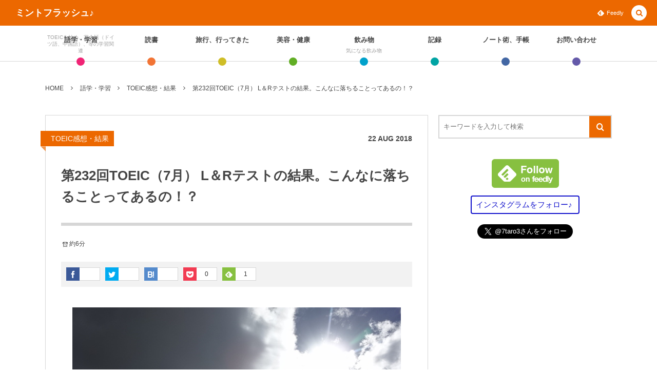

--- FILE ---
content_type: text/html; charset=UTF-8
request_url: https://7taro.com/archives/16774
body_size: 24499
content:
<!DOCTYPE html><html lang="ja"><head prefix="og: http://ogp.me/ns# fb: http://ogp.me/ns/fb# article: http://ogp.me/ns/article#"><meta charset="UTF-8" />
<meta name="viewport" content="width=device-width,initial-scale=1,minimum-scale=1,user-scalable=yes" /><meta name="description" content="第232回TOEIC（7月29日）のオンラインでの結果が見れるようになりましたー。 月曜日のお昼にね。 で、そのころの私は、前日からの風邪ひきでダウン中。 結果をみて、もっと打ちひしがれる・・・・。 こんなに落ちることってあるの！？ うぅぅ。 第232回TOEIC（7月） L＆Rテストの結果。 こんなに落ちることあるのか！！って思うほどに落ちました。 もうびっくりです。 6月の結果の場合は、「き、奇跡、アゲイン！！」でびっくりだったけど、今回もびっくりです。 リーディングが6月ですっごくあがったのは、どうやら、幻だったようです！！！ リスニングで、マイナス40点。 リーディングで、マイナス85..." /><meta name="keywords" content="" /><meta property="og:title" content="第232回TOEIC（7月） L＆Rテストの結果。こんなに落ちることってあるの！？" /><meta property="og:type" content="article" /><meta property="og:url" content="https://7taro.com/archives/16774" /><meta property="og:image" content="https://7taro.com/wp-content/uploads/2018/08/DSC08560-1.jpg" /><meta property="og:image:width" content="640" /><meta property="og:image:height" content="480" /><meta property="og:description" content="第232回TOEIC（7月29日）のオンラインでの結果が見れるようになりましたー。 月曜日のお昼にね。 で、そのころの私は、前日からの風邪ひきでダウン中。 結果をみて、もっと打ちひしがれる・・・・。 こんなに落ちることってあるの！？ うぅぅ。 第232回TOEIC（7月） L＆Rテストの結果。 こんなに落ちることあるのか！！って思うほどに落ちました。 もうびっくりです。 6月の結果の場合は、「き、奇跡、アゲイン！！」でびっくりだったけど、今回もびっくりです。 リーディングが6月ですっごくあがったのは、どうやら、幻だったようです！！！ リスニングで、マイナス40点。 リーディングで、マイナス85..." /><meta property="og:site_name" content="ミントフラッシュ♪" /><meta name="twitter:card" content="summary_large_image" /><meta name="twitter:site" content="@7taro3" /><link rel="canonical" href="https://7taro.com/archives/16774" /><title>第232回TOEIC（7月） L＆Rテストの結果。こんなに落ちることってあるの！？  |  ミントフラッシュ♪</title>
<meta name='robots' content='max-image-preview:large' />
<link rel="dns-prefetch" href="//connect.facebook.net" /><link rel="dns-prefetch" href="//secure.gravatar.com" /><link rel="dns-prefetch" href="//api.pinterest.com" /><link rel="dns-prefetch" href="//jsoon.digitiminimi.com" /><link rel="dns-prefetch" href="//b.hatena.ne.jp" /><link rel="dns-prefetch" href="//platform.twitter.com" /><meta http-equiv="Last-Modified" content="Wed, 19 Jun. 2019 13:45:06 +0900" /><link rel='dns-prefetch' href='//ajax.googleapis.com' />
<link rel='dns-prefetch' href='//www.google.com' />
<link rel='dns-prefetch' href='//secure.gravatar.com' />
<link rel='dns-prefetch' href='//s.w.org' />
<link rel='dns-prefetch' href='//v0.wordpress.com' />
<link rel="alternate" type="application/rss+xml" title="ミントフラッシュ♪ &raquo; フィード" href="https://7taro.com/feed" />
<script>
window._wpemojiSettings = {"baseUrl":"https:\/\/s.w.org\/images\/core\/emoji\/13.1.0\/72x72\/","ext":".png","svgUrl":"https:\/\/s.w.org\/images\/core\/emoji\/13.1.0\/svg\/","svgExt":".svg","source":{"concatemoji":"https:\/\/7taro.com\/wp-includes\/js\/wp-emoji-release.min.js?ver=5.9.12"}};
/*! This file is auto-generated */
!function(e,a,t){var n,r,o,i=a.createElement("canvas"),p=i.getContext&&i.getContext("2d");function s(e,t){var a=String.fromCharCode;p.clearRect(0,0,i.width,i.height),p.fillText(a.apply(this,e),0,0);e=i.toDataURL();return p.clearRect(0,0,i.width,i.height),p.fillText(a.apply(this,t),0,0),e===i.toDataURL()}function c(e){var t=a.createElement("script");t.src=e,t.defer=t.type="text/javascript",a.getElementsByTagName("head")[0].appendChild(t)}for(o=Array("flag","emoji"),t.supports={everything:!0,everythingExceptFlag:!0},r=0;r<o.length;r++)t.supports[o[r]]=function(e){if(!p||!p.fillText)return!1;switch(p.textBaseline="top",p.font="600 32px Arial",e){case"flag":return s([127987,65039,8205,9895,65039],[127987,65039,8203,9895,65039])?!1:!s([55356,56826,55356,56819],[55356,56826,8203,55356,56819])&&!s([55356,57332,56128,56423,56128,56418,56128,56421,56128,56430,56128,56423,56128,56447],[55356,57332,8203,56128,56423,8203,56128,56418,8203,56128,56421,8203,56128,56430,8203,56128,56423,8203,56128,56447]);case"emoji":return!s([10084,65039,8205,55357,56613],[10084,65039,8203,55357,56613])}return!1}(o[r]),t.supports.everything=t.supports.everything&&t.supports[o[r]],"flag"!==o[r]&&(t.supports.everythingExceptFlag=t.supports.everythingExceptFlag&&t.supports[o[r]]);t.supports.everythingExceptFlag=t.supports.everythingExceptFlag&&!t.supports.flag,t.DOMReady=!1,t.readyCallback=function(){t.DOMReady=!0},t.supports.everything||(n=function(){t.readyCallback()},a.addEventListener?(a.addEventListener("DOMContentLoaded",n,!1),e.addEventListener("load",n,!1)):(e.attachEvent("onload",n),a.attachEvent("onreadystatechange",function(){"complete"===a.readyState&&t.readyCallback()})),(n=t.source||{}).concatemoji?c(n.concatemoji):n.wpemoji&&n.twemoji&&(c(n.twemoji),c(n.wpemoji)))}(window,document,window._wpemojiSettings);
</script>
<style type="text/css">
img.wp-smiley,
img.emoji {
	display: inline !important;
	border: none !important;
	box-shadow: none !important;
	height: 1em !important;
	width: 1em !important;
	margin: 0 0.07em !important;
	vertical-align: -0.1em !important;
	background: none !important;
	padding: 0 !important;
}
</style>
	<link rel='stylesheet' id='wp-block-library-css'  href='https://7taro.com/wp-includes/css/dist/block-library/style.min.css?ver=5.9.12' type='text/css' media='all' />
<style id='wp-block-library-inline-css' type='text/css'>
.has-text-align-justify{text-align:justify;}
</style>
<link rel='stylesheet' id='mediaelement-css'  href='https://7taro.com/wp-includes/js/mediaelement/mediaelementplayer-legacy.min.css?ver=4.2.16' type='text/css' media='all' />
<link rel='stylesheet' id='wp-mediaelement-css'  href='https://7taro.com/wp-includes/js/mediaelement/wp-mediaelement.min.css?ver=5.9.12' type='text/css' media='all' />
<style id='global-styles-inline-css' type='text/css'>
body{--wp--preset--color--black: #000000;--wp--preset--color--cyan-bluish-gray: #abb8c3;--wp--preset--color--white: #ffffff;--wp--preset--color--pale-pink: #f78da7;--wp--preset--color--vivid-red: #cf2e2e;--wp--preset--color--luminous-vivid-orange: #ff6900;--wp--preset--color--luminous-vivid-amber: #fcb900;--wp--preset--color--light-green-cyan: #7bdcb5;--wp--preset--color--vivid-green-cyan: #00d084;--wp--preset--color--pale-cyan-blue: #8ed1fc;--wp--preset--color--vivid-cyan-blue: #0693e3;--wp--preset--color--vivid-purple: #9b51e0;--wp--preset--gradient--vivid-cyan-blue-to-vivid-purple: linear-gradient(135deg,rgba(6,147,227,1) 0%,rgb(155,81,224) 100%);--wp--preset--gradient--light-green-cyan-to-vivid-green-cyan: linear-gradient(135deg,rgb(122,220,180) 0%,rgb(0,208,130) 100%);--wp--preset--gradient--luminous-vivid-amber-to-luminous-vivid-orange: linear-gradient(135deg,rgba(252,185,0,1) 0%,rgba(255,105,0,1) 100%);--wp--preset--gradient--luminous-vivid-orange-to-vivid-red: linear-gradient(135deg,rgba(255,105,0,1) 0%,rgb(207,46,46) 100%);--wp--preset--gradient--very-light-gray-to-cyan-bluish-gray: linear-gradient(135deg,rgb(238,238,238) 0%,rgb(169,184,195) 100%);--wp--preset--gradient--cool-to-warm-spectrum: linear-gradient(135deg,rgb(74,234,220) 0%,rgb(151,120,209) 20%,rgb(207,42,186) 40%,rgb(238,44,130) 60%,rgb(251,105,98) 80%,rgb(254,248,76) 100%);--wp--preset--gradient--blush-light-purple: linear-gradient(135deg,rgb(255,206,236) 0%,rgb(152,150,240) 100%);--wp--preset--gradient--blush-bordeaux: linear-gradient(135deg,rgb(254,205,165) 0%,rgb(254,45,45) 50%,rgb(107,0,62) 100%);--wp--preset--gradient--luminous-dusk: linear-gradient(135deg,rgb(255,203,112) 0%,rgb(199,81,192) 50%,rgb(65,88,208) 100%);--wp--preset--gradient--pale-ocean: linear-gradient(135deg,rgb(255,245,203) 0%,rgb(182,227,212) 50%,rgb(51,167,181) 100%);--wp--preset--gradient--electric-grass: linear-gradient(135deg,rgb(202,248,128) 0%,rgb(113,206,126) 100%);--wp--preset--gradient--midnight: linear-gradient(135deg,rgb(2,3,129) 0%,rgb(40,116,252) 100%);--wp--preset--duotone--dark-grayscale: url('#wp-duotone-dark-grayscale');--wp--preset--duotone--grayscale: url('#wp-duotone-grayscale');--wp--preset--duotone--purple-yellow: url('#wp-duotone-purple-yellow');--wp--preset--duotone--blue-red: url('#wp-duotone-blue-red');--wp--preset--duotone--midnight: url('#wp-duotone-midnight');--wp--preset--duotone--magenta-yellow: url('#wp-duotone-magenta-yellow');--wp--preset--duotone--purple-green: url('#wp-duotone-purple-green');--wp--preset--duotone--blue-orange: url('#wp-duotone-blue-orange');--wp--preset--font-size--small: 13px;--wp--preset--font-size--medium: 20px;--wp--preset--font-size--large: 36px;--wp--preset--font-size--x-large: 42px;}.has-black-color{color: var(--wp--preset--color--black) !important;}.has-cyan-bluish-gray-color{color: var(--wp--preset--color--cyan-bluish-gray) !important;}.has-white-color{color: var(--wp--preset--color--white) !important;}.has-pale-pink-color{color: var(--wp--preset--color--pale-pink) !important;}.has-vivid-red-color{color: var(--wp--preset--color--vivid-red) !important;}.has-luminous-vivid-orange-color{color: var(--wp--preset--color--luminous-vivid-orange) !important;}.has-luminous-vivid-amber-color{color: var(--wp--preset--color--luminous-vivid-amber) !important;}.has-light-green-cyan-color{color: var(--wp--preset--color--light-green-cyan) !important;}.has-vivid-green-cyan-color{color: var(--wp--preset--color--vivid-green-cyan) !important;}.has-pale-cyan-blue-color{color: var(--wp--preset--color--pale-cyan-blue) !important;}.has-vivid-cyan-blue-color{color: var(--wp--preset--color--vivid-cyan-blue) !important;}.has-vivid-purple-color{color: var(--wp--preset--color--vivid-purple) !important;}.has-black-background-color{background-color: var(--wp--preset--color--black) !important;}.has-cyan-bluish-gray-background-color{background-color: var(--wp--preset--color--cyan-bluish-gray) !important;}.has-white-background-color{background-color: var(--wp--preset--color--white) !important;}.has-pale-pink-background-color{background-color: var(--wp--preset--color--pale-pink) !important;}.has-vivid-red-background-color{background-color: var(--wp--preset--color--vivid-red) !important;}.has-luminous-vivid-orange-background-color{background-color: var(--wp--preset--color--luminous-vivid-orange) !important;}.has-luminous-vivid-amber-background-color{background-color: var(--wp--preset--color--luminous-vivid-amber) !important;}.has-light-green-cyan-background-color{background-color: var(--wp--preset--color--light-green-cyan) !important;}.has-vivid-green-cyan-background-color{background-color: var(--wp--preset--color--vivid-green-cyan) !important;}.has-pale-cyan-blue-background-color{background-color: var(--wp--preset--color--pale-cyan-blue) !important;}.has-vivid-cyan-blue-background-color{background-color: var(--wp--preset--color--vivid-cyan-blue) !important;}.has-vivid-purple-background-color{background-color: var(--wp--preset--color--vivid-purple) !important;}.has-black-border-color{border-color: var(--wp--preset--color--black) !important;}.has-cyan-bluish-gray-border-color{border-color: var(--wp--preset--color--cyan-bluish-gray) !important;}.has-white-border-color{border-color: var(--wp--preset--color--white) !important;}.has-pale-pink-border-color{border-color: var(--wp--preset--color--pale-pink) !important;}.has-vivid-red-border-color{border-color: var(--wp--preset--color--vivid-red) !important;}.has-luminous-vivid-orange-border-color{border-color: var(--wp--preset--color--luminous-vivid-orange) !important;}.has-luminous-vivid-amber-border-color{border-color: var(--wp--preset--color--luminous-vivid-amber) !important;}.has-light-green-cyan-border-color{border-color: var(--wp--preset--color--light-green-cyan) !important;}.has-vivid-green-cyan-border-color{border-color: var(--wp--preset--color--vivid-green-cyan) !important;}.has-pale-cyan-blue-border-color{border-color: var(--wp--preset--color--pale-cyan-blue) !important;}.has-vivid-cyan-blue-border-color{border-color: var(--wp--preset--color--vivid-cyan-blue) !important;}.has-vivid-purple-border-color{border-color: var(--wp--preset--color--vivid-purple) !important;}.has-vivid-cyan-blue-to-vivid-purple-gradient-background{background: var(--wp--preset--gradient--vivid-cyan-blue-to-vivid-purple) !important;}.has-light-green-cyan-to-vivid-green-cyan-gradient-background{background: var(--wp--preset--gradient--light-green-cyan-to-vivid-green-cyan) !important;}.has-luminous-vivid-amber-to-luminous-vivid-orange-gradient-background{background: var(--wp--preset--gradient--luminous-vivid-amber-to-luminous-vivid-orange) !important;}.has-luminous-vivid-orange-to-vivid-red-gradient-background{background: var(--wp--preset--gradient--luminous-vivid-orange-to-vivid-red) !important;}.has-very-light-gray-to-cyan-bluish-gray-gradient-background{background: var(--wp--preset--gradient--very-light-gray-to-cyan-bluish-gray) !important;}.has-cool-to-warm-spectrum-gradient-background{background: var(--wp--preset--gradient--cool-to-warm-spectrum) !important;}.has-blush-light-purple-gradient-background{background: var(--wp--preset--gradient--blush-light-purple) !important;}.has-blush-bordeaux-gradient-background{background: var(--wp--preset--gradient--blush-bordeaux) !important;}.has-luminous-dusk-gradient-background{background: var(--wp--preset--gradient--luminous-dusk) !important;}.has-pale-ocean-gradient-background{background: var(--wp--preset--gradient--pale-ocean) !important;}.has-electric-grass-gradient-background{background: var(--wp--preset--gradient--electric-grass) !important;}.has-midnight-gradient-background{background: var(--wp--preset--gradient--midnight) !important;}.has-small-font-size{font-size: var(--wp--preset--font-size--small) !important;}.has-medium-font-size{font-size: var(--wp--preset--font-size--medium) !important;}.has-large-font-size{font-size: var(--wp--preset--font-size--large) !important;}.has-x-large-font-size{font-size: var(--wp--preset--font-size--x-large) !important;}
</style>
<link rel='stylesheet' id='contact-form-7-css'  href='https://7taro.com/wp-content/plugins/contact-form-7/includes/css/styles.css?ver=5.6.4' type='text/css' media='all' />
<link rel='stylesheet' id='pz-linkcard-css'  href='//7taro.com/wp-content/uploads/pz-linkcard/style.css?ver=2.4.7.59' type='text/css' media='all' />
<link rel='stylesheet' id='sb-type-std-css'  href='https://7taro.com/wp-content/plugins/speech-bubble/css/sb-type-std.css?ver=5.9.12' type='text/css' media='all' />
<link rel='stylesheet' id='sb-type-fb-css'  href='https://7taro.com/wp-content/plugins/speech-bubble/css/sb-type-fb.css?ver=5.9.12' type='text/css' media='all' />
<link rel='stylesheet' id='sb-type-fb-flat-css'  href='https://7taro.com/wp-content/plugins/speech-bubble/css/sb-type-fb-flat.css?ver=5.9.12' type='text/css' media='all' />
<link rel='stylesheet' id='sb-type-ln-css'  href='https://7taro.com/wp-content/plugins/speech-bubble/css/sb-type-ln.css?ver=5.9.12' type='text/css' media='all' />
<link rel='stylesheet' id='sb-type-ln-flat-css'  href='https://7taro.com/wp-content/plugins/speech-bubble/css/sb-type-ln-flat.css?ver=5.9.12' type='text/css' media='all' />
<link rel='stylesheet' id='sb-type-pink-css'  href='https://7taro.com/wp-content/plugins/speech-bubble/css/sb-type-pink.css?ver=5.9.12' type='text/css' media='all' />
<link rel='stylesheet' id='sb-type-rtail-css'  href='https://7taro.com/wp-content/plugins/speech-bubble/css/sb-type-rtail.css?ver=5.9.12' type='text/css' media='all' />
<link rel='stylesheet' id='sb-type-drop-css'  href='https://7taro.com/wp-content/plugins/speech-bubble/css/sb-type-drop.css?ver=5.9.12' type='text/css' media='all' />
<link rel='stylesheet' id='sb-type-think-css'  href='https://7taro.com/wp-content/plugins/speech-bubble/css/sb-type-think.css?ver=5.9.12' type='text/css' media='all' />
<link rel='stylesheet' id='sb-no-br-css'  href='https://7taro.com/wp-content/plugins/speech-bubble/css/sb-no-br.css?ver=5.9.12' type='text/css' media='all' />
<link rel='stylesheet' id='digipress-css'  href='https://7taro.com/wp-content/themes/dp-colors/css/pc.css?ver=20220530125524' type='text/css' media='all' />
<link rel='stylesheet' id='wow-css'  href='https://7taro.com/wp-content/themes/dp-colors/css/animate.css?ver=2.3.8.6' type='text/css' media='all' />
<link rel='stylesheet' id='dp-visual-css'  href='https://7taro.com/wp-content/uploads/digipress/colors/css/visual-custom.css?ver=20221107210759' type='text/css' media='all' />
<link rel='stylesheet' id='va-social-buzz-css'  href='https://7taro.com/wp-content/plugins/va-social-buzz/assets/css/style.min.css?ver=1.1.14' type='text/css' media='all' />
<style id='va-social-buzz-inline-css' type='text/css'>
.va-social-buzz .vasb_fb .vasb_fb_thumbnail{background-image:url(https://7taro.com/wp-content/uploads/2018/08/DSC08560-1.jpg);}#secondary #widget-area .va-social-buzz .vasb_fb .vasb_fb_like,#secondary .widget-area .va-social-buzz .vasb_fb .vasb_fb_like,#secondary.widget-area .va-social-buzz .vasb_fb .vasb_fb_like,.secondary .widget-area .va-social-buzz .vasb_fb .vasb_fb_like,.sidebar-container .va-social-buzz .vasb_fb .vasb_fb_like,.va-social-buzz .vasb_fb .vasb_fb_like{background-color:rgba(43,43,43,0.7);color:#ffffff;}@media only screen and (min-width:711px){.va-social-buzz .vasb_fb .vasb_fb_like{background-color:rgba(43,43,43,1);}}
</style>
<link rel='stylesheet' id='jetpack_css-css'  href='https://7taro.com/wp-content/plugins/jetpack/css/jetpack.css?ver=11.3.4' type='text/css' media='all' />
<script src='https://ajax.googleapis.com/ajax/libs/jquery/3.6.0/jquery.min.js?ver=5.9.12' id='jquery-js'></script>
<link rel="https://api.w.org/" href="https://7taro.com/wp-json/" /><link rel="alternate" type="application/json" href="https://7taro.com/wp-json/wp/v2/posts/16774" /><link rel="EditURI" type="application/rsd+xml" title="RSD" href="https://7taro.com/xmlrpc.php?rsd" />
<link rel="wlwmanifest" type="application/wlwmanifest+xml" href="https://7taro.com/wp-includes/wlwmanifest.xml" /> 
<link rel='shortlink' href='https://wp.me/p7ydyo-4my' />
<link rel="alternate" type="application/json+oembed" href="https://7taro.com/wp-json/oembed/1.0/embed?url=https%3A%2F%2F7taro.com%2Farchives%2F16774" />
<link rel="alternate" type="text/xml+oembed" href="https://7taro.com/wp-json/oembed/1.0/embed?url=https%3A%2F%2F7taro.com%2Farchives%2F16774&#038;format=xml" />
<script>
  (function(i,s,o,g,r,a,m){i['GoogleAnalyticsObject']=r;i[r]=i[r]||function(){
  (i[r].q=i[r].q||[]).push(arguments)},i[r].l=1*new Date();a=s.createElement(o),
  m=s.getElementsByTagName(o)[0];a.async=1;a.src=g;m.parentNode.insertBefore(a,m)
  })(window,document,'script','https://www.google-analytics.com/analytics.js','ga');

  ga('create', 'UA-77909051-1', 'auto');
  ga('send', 'pageview');

</script><style>img#wpstats{display:none}</style>
	<script>j$=jQuery;</script></head>
<body class="post-template-default single single-post postid-16774 single-format-standard pc-theme not-home" data-ct-sns-cache="true" data-ct-sns-cache-time="86400000"><svg xmlns="http://www.w3.org/2000/svg" viewBox="0 0 0 0" width="0" height="0" focusable="false" role="none" style="visibility: hidden; position: absolute; left: -9999px; overflow: hidden;" ><defs><filter id="wp-duotone-dark-grayscale"><feColorMatrix color-interpolation-filters="sRGB" type="matrix" values=" .299 .587 .114 0 0 .299 .587 .114 0 0 .299 .587 .114 0 0 .299 .587 .114 0 0 " /><feComponentTransfer color-interpolation-filters="sRGB" ><feFuncR type="table" tableValues="0 0.49803921568627" /><feFuncG type="table" tableValues="0 0.49803921568627" /><feFuncB type="table" tableValues="0 0.49803921568627" /><feFuncA type="table" tableValues="1 1" /></feComponentTransfer><feComposite in2="SourceGraphic" operator="in" /></filter></defs></svg><svg xmlns="http://www.w3.org/2000/svg" viewBox="0 0 0 0" width="0" height="0" focusable="false" role="none" style="visibility: hidden; position: absolute; left: -9999px; overflow: hidden;" ><defs><filter id="wp-duotone-grayscale"><feColorMatrix color-interpolation-filters="sRGB" type="matrix" values=" .299 .587 .114 0 0 .299 .587 .114 0 0 .299 .587 .114 0 0 .299 .587 .114 0 0 " /><feComponentTransfer color-interpolation-filters="sRGB" ><feFuncR type="table" tableValues="0 1" /><feFuncG type="table" tableValues="0 1" /><feFuncB type="table" tableValues="0 1" /><feFuncA type="table" tableValues="1 1" /></feComponentTransfer><feComposite in2="SourceGraphic" operator="in" /></filter></defs></svg><svg xmlns="http://www.w3.org/2000/svg" viewBox="0 0 0 0" width="0" height="0" focusable="false" role="none" style="visibility: hidden; position: absolute; left: -9999px; overflow: hidden;" ><defs><filter id="wp-duotone-purple-yellow"><feColorMatrix color-interpolation-filters="sRGB" type="matrix" values=" .299 .587 .114 0 0 .299 .587 .114 0 0 .299 .587 .114 0 0 .299 .587 .114 0 0 " /><feComponentTransfer color-interpolation-filters="sRGB" ><feFuncR type="table" tableValues="0.54901960784314 0.98823529411765" /><feFuncG type="table" tableValues="0 1" /><feFuncB type="table" tableValues="0.71764705882353 0.25490196078431" /><feFuncA type="table" tableValues="1 1" /></feComponentTransfer><feComposite in2="SourceGraphic" operator="in" /></filter></defs></svg><svg xmlns="http://www.w3.org/2000/svg" viewBox="0 0 0 0" width="0" height="0" focusable="false" role="none" style="visibility: hidden; position: absolute; left: -9999px; overflow: hidden;" ><defs><filter id="wp-duotone-blue-red"><feColorMatrix color-interpolation-filters="sRGB" type="matrix" values=" .299 .587 .114 0 0 .299 .587 .114 0 0 .299 .587 .114 0 0 .299 .587 .114 0 0 " /><feComponentTransfer color-interpolation-filters="sRGB" ><feFuncR type="table" tableValues="0 1" /><feFuncG type="table" tableValues="0 0.27843137254902" /><feFuncB type="table" tableValues="0.5921568627451 0.27843137254902" /><feFuncA type="table" tableValues="1 1" /></feComponentTransfer><feComposite in2="SourceGraphic" operator="in" /></filter></defs></svg><svg xmlns="http://www.w3.org/2000/svg" viewBox="0 0 0 0" width="0" height="0" focusable="false" role="none" style="visibility: hidden; position: absolute; left: -9999px; overflow: hidden;" ><defs><filter id="wp-duotone-midnight"><feColorMatrix color-interpolation-filters="sRGB" type="matrix" values=" .299 .587 .114 0 0 .299 .587 .114 0 0 .299 .587 .114 0 0 .299 .587 .114 0 0 " /><feComponentTransfer color-interpolation-filters="sRGB" ><feFuncR type="table" tableValues="0 0" /><feFuncG type="table" tableValues="0 0.64705882352941" /><feFuncB type="table" tableValues="0 1" /><feFuncA type="table" tableValues="1 1" /></feComponentTransfer><feComposite in2="SourceGraphic" operator="in" /></filter></defs></svg><svg xmlns="http://www.w3.org/2000/svg" viewBox="0 0 0 0" width="0" height="0" focusable="false" role="none" style="visibility: hidden; position: absolute; left: -9999px; overflow: hidden;" ><defs><filter id="wp-duotone-magenta-yellow"><feColorMatrix color-interpolation-filters="sRGB" type="matrix" values=" .299 .587 .114 0 0 .299 .587 .114 0 0 .299 .587 .114 0 0 .299 .587 .114 0 0 " /><feComponentTransfer color-interpolation-filters="sRGB" ><feFuncR type="table" tableValues="0.78039215686275 1" /><feFuncG type="table" tableValues="0 0.94901960784314" /><feFuncB type="table" tableValues="0.35294117647059 0.47058823529412" /><feFuncA type="table" tableValues="1 1" /></feComponentTransfer><feComposite in2="SourceGraphic" operator="in" /></filter></defs></svg><svg xmlns="http://www.w3.org/2000/svg" viewBox="0 0 0 0" width="0" height="0" focusable="false" role="none" style="visibility: hidden; position: absolute; left: -9999px; overflow: hidden;" ><defs><filter id="wp-duotone-purple-green"><feColorMatrix color-interpolation-filters="sRGB" type="matrix" values=" .299 .587 .114 0 0 .299 .587 .114 0 0 .299 .587 .114 0 0 .299 .587 .114 0 0 " /><feComponentTransfer color-interpolation-filters="sRGB" ><feFuncR type="table" tableValues="0.65098039215686 0.40392156862745" /><feFuncG type="table" tableValues="0 1" /><feFuncB type="table" tableValues="0.44705882352941 0.4" /><feFuncA type="table" tableValues="1 1" /></feComponentTransfer><feComposite in2="SourceGraphic" operator="in" /></filter></defs></svg><svg xmlns="http://www.w3.org/2000/svg" viewBox="0 0 0 0" width="0" height="0" focusable="false" role="none" style="visibility: hidden; position: absolute; left: -9999px; overflow: hidden;" ><defs><filter id="wp-duotone-blue-orange"><feColorMatrix color-interpolation-filters="sRGB" type="matrix" values=" .299 .587 .114 0 0 .299 .587 .114 0 0 .299 .587 .114 0 0 .299 .587 .114 0 0 " /><feComponentTransfer color-interpolation-filters="sRGB" ><feFuncR type="table" tableValues="0.098039215686275 1" /><feFuncG type="table" tableValues="0 0.66274509803922" /><feFuncB type="table" tableValues="0.84705882352941 0.41960784313725" /><feFuncA type="table" tableValues="1 1" /></feComponentTransfer><feComposite in2="SourceGraphic" operator="in" /></filter></defs></svg><div id="wrapper">
<header id="header" class="header_area not-home">
<div id="header-bar"><h1 class="bar_title not-home"><a href="https://7taro.com/" title="ミントフラッシュ♪" class="txt wow fadeInLeft">ミントフラッシュ♪</a></h1><div id="header-bar-content" class="wow fadeInRight has_search">
<div id="expand_global_menu" role="button" class="bar_item icon-spaced-menu"><span>Menu</span></div><div id="header-sns" class="bar_item"><ul><li class="feedly"><a href="https://feedly.com/i/subscription/feed/https%3A%2F%2F7taro.com%2Ffeed" target="_blank" title="Follow on feedly" class="icon-feedly"><span>Feedly</span></a></li></ul></div></div></div><div id="header-content"></div><nav id="header-menu" class="header-menu-normal-page"><div id="header-menu-content"><ul id="global_menu_ul" class="menu_num_8 dot"><li id="menu-item-11944" class="menu-item menu-item-type-taxonomy menu-item-object-category current-post-ancestor menu-item-has-children"><a href="https://7taro.com/archives/category/learning" class="menu-link has_cap"><span class="menu-title has_cap">語学・学習</span><span class="menu-caption">TOEICを始め、英会話（ドイツ語、中国語）、等の学習関連</span></a>
<ul class="sub-menu">
	<li id="menu-item-23508" class="menu-item menu-item-type-taxonomy menu-item-object-category current-post-ancestor current-menu-parent current-post-parent"><a href="https://7taro.com/archives/category/learning/toeickanso" class="menu-link"><span class="menu-title">TOEIC感想・結果</span></a></li>
	<li id="menu-item-22890" class="menu-item menu-item-type-taxonomy menu-item-object-category"><a href="https://7taro.com/archives/category/learning/englishconversation" class="menu-link"><span class="menu-title">英会話！はじめました。</span></a></li>
	<li id="menu-item-25003" class="menu-item menu-item-type-taxonomy menu-item-object-category"><a href="https://7taro.com/archives/category/learning/eikenjyuken" class="menu-link"><span class="menu-title">英検！受験</span></a></li>
	<li id="menu-item-22889" class="menu-item menu-item-type-taxonomy menu-item-object-category"><a href="https://7taro.com/archives/category/learning/target800studylog" class="menu-link"><span class="menu-title">TOEIC800点への道</span></a></li>
	<li id="menu-item-929" class="menu-item menu-item-type-taxonomy menu-item-object-category"><a href="https://7taro.com/archives/category/learning/toeic" class="menu-link"><span class="menu-title">TOEIC（作戦・ノウハウなど）</span></a></li>
	<li id="menu-item-10875" class="menu-item menu-item-type-taxonomy menu-item-object-category"><a href="https://7taro.com/archives/category/learning/target700studylog" class="menu-link"><span class="menu-title">TOEIC700点への道</span></a></li>
	<li id="menu-item-10876" class="menu-item menu-item-type-taxonomy menu-item-object-category"><a href="https://7taro.com/archives/category/learning/englishwords" class="menu-link"><span class="menu-title">英単語</span></a></li>
	<li id="menu-item-22891" class="menu-item menu-item-type-taxonomy menu-item-object-category"><a href="https://7taro.com/archives/category/learning/english_etc" class="menu-link"><span class="menu-title">その他英語関連</span></a></li>
</ul>
</li>
<li id="menu-item-931" class="menu-item menu-item-type-taxonomy menu-item-object-category menu-item-has-children"><a href="https://7taro.com/archives/category/readinglog" class="menu-link"><span class="menu-title">読書</span></a>
<ul class="sub-menu">
	<li id="menu-item-932" class="menu-item menu-item-type-taxonomy menu-item-object-category"><a href="https://7taro.com/archives/category/readinglog/buybooks" class="menu-link"><span class="menu-title">今日買った本</span></a></li>
	<li id="menu-item-933" class="menu-item menu-item-type-taxonomy menu-item-object-category"><a href="https://7taro.com/archives/category/readinglog/checkingbooks" class="menu-link"><span class="menu-title">気になる本</span></a></li>
	<li id="menu-item-934" class="menu-item menu-item-type-taxonomy menu-item-object-category"><a href="https://7taro.com/archives/category/readinglog/readingmemo" class="menu-link"><span class="menu-title">読書メモ</span></a></li>
</ul>
</li>
<li id="menu-item-10881" class="menu-item menu-item-type-taxonomy menu-item-object-category menu-item-has-children"><a href="https://7taro.com/archives/category/travel" class="menu-link"><span class="menu-title">旅行、行ってきた</span></a>
<ul class="sub-menu">
	<li id="menu-item-22892" class="menu-item menu-item-type-taxonomy menu-item-object-category"><a href="https://7taro.com/archives/category/travel/gosyuin" class="menu-link"><span class="menu-title">ご朱印帳めぐり</span></a></li>
	<li id="menu-item-22893" class="menu-item menu-item-type-taxonomy menu-item-object-category"><a href="https://7taro.com/archives/category/travel/event" class="menu-link"><span class="menu-title">イベント</span></a></li>
	<li id="menu-item-22894" class="menu-item menu-item-type-taxonomy menu-item-object-category"><a href="https://7taro.com/archives/category/travel/oyamacho" class="menu-link"><span class="menu-title">小山町（静岡県）</span></a></li>
	<li id="menu-item-22895" class="menu-item menu-item-type-taxonomy menu-item-object-category"><a href="https://7taro.com/archives/category/travel/kawagoe" class="menu-link"><span class="menu-title">川越（埼玉県）</span></a></li>
	<li id="menu-item-22897" class="menu-item menu-item-type-taxonomy menu-item-object-category"><a href="https://7taro.com/archives/category/travel/okinawa" class="menu-link"><span class="menu-title">沖縄</span></a></li>
	<li id="menu-item-22898" class="menu-item menu-item-type-taxonomy menu-item-object-category"><a href="https://7taro.com/archives/category/travel/kobe" class="menu-link"><span class="menu-title">神戸</span></a></li>
	<li id="menu-item-22899" class="menu-item menu-item-type-taxonomy menu-item-object-category"><a href="https://7taro.com/archives/category/travel/goingetc" class="menu-link"><span class="menu-title">行ってきたあれこれ</span></a></li>
	<li id="menu-item-22896" class="menu-item menu-item-type-taxonomy menu-item-object-category"><a href="https://7taro.com/archives/category/travel/traveletc" class="menu-link"><span class="menu-title">旅行関連あれこれ</span></a></li>
</ul>
</li>
<li id="menu-item-930" class="menu-item menu-item-type-taxonomy menu-item-object-category menu-item-has-children"><a href="https://7taro.com/archives/category/bueaty_and_fitness" class="menu-link"><span class="menu-title">美容・健康</span></a>
<ul class="sub-menu">
	<li id="menu-item-22903" class="menu-item menu-item-type-taxonomy menu-item-object-category"><a href="https://7taro.com/archives/category/bueaty_and_fitness/fastenings" class="menu-link"><span class="menu-title">ファスティング</span></a></li>
	<li id="menu-item-22904" class="menu-item menu-item-type-taxonomy menu-item-object-category"><a href="https://7taro.com/archives/category/bueaty_and_fitness/50kata" class="menu-link"><span class="menu-title">リハビリ(五十肩）</span></a></li>
	<li id="menu-item-22900" class="menu-item menu-item-type-taxonomy menu-item-object-category"><a href="https://7taro.com/archives/category/bueaty_and_fitness/caffeinecutoff" class="menu-link"><span class="menu-title">カフェイン断ち</span></a></li>
	<li id="menu-item-22901" class="menu-item menu-item-type-taxonomy menu-item-object-category"><a href="https://7taro.com/archives/category/bueaty_and_fitness/cosmetic" class="menu-link"><span class="menu-title">コスメ</span></a></li>
	<li id="menu-item-22902" class="menu-item menu-item-type-taxonomy menu-item-object-category"><a href="https://7taro.com/archives/category/bueaty_and_fitness/daietter" class="menu-link"><span class="menu-title">ダイエット</span></a></li>
	<li id="menu-item-22905" class="menu-item menu-item-type-taxonomy menu-item-object-category"><a href="https://7taro.com/archives/category/bueaty_and_fitness/fitness_etc" class="menu-link"><span class="menu-title">健康あれこれ</span></a></li>
	<li id="menu-item-22906" class="menu-item menu-item-type-taxonomy menu-item-object-category"><a href="https://7taro.com/archives/category/bueaty_and_fitness/bueaty_etc" class="menu-link"><span class="menu-title">美容あれこれ</span></a></li>
</ul>
</li>
<li id="menu-item-1039" class="menu-item menu-item-type-taxonomy menu-item-object-category"><a href="https://7taro.com/archives/category/everything_etc/beverage" class="menu-link has_cap"><span class="menu-title has_cap">飲み物</span><span class="menu-caption">気になる飲み物</span></a></li>
<li id="menu-item-935" class="menu-item menu-item-type-taxonomy menu-item-object-category menu-item-has-children"><a href="https://7taro.com/archives/category/everything_etc" class="menu-link"><span class="menu-title">記録</span></a>
<ul class="sub-menu">
	<li id="menu-item-1253" class="menu-item menu-item-type-taxonomy menu-item-object-category"><a href="https://7taro.com/archives/category/everything_etc/foods" class="menu-link"><span class="menu-title">食べ物</span></a></li>
	<li id="menu-item-1494" class="menu-item menu-item-type-taxonomy menu-item-object-category"><a href="https://7taro.com/archives/category/everything_etc/thinkingabout" class="menu-link"><span class="menu-title">考え事</span></a></li>
	<li id="menu-item-10880" class="menu-item menu-item-type-taxonomy menu-item-object-category"><a href="https://7taro.com/archives/category/everything_etc/dumplog" class="menu-link"><span class="menu-title">捨てログ</span></a></li>
	<li id="menu-item-10873" class="menu-item menu-item-type-taxonomy menu-item-object-category"><a href="https://7taro.com/archives/category/everything_etc/niceshot" class="menu-link"><span class="menu-title">今日の一枚</span></a></li>
	<li id="menu-item-10882" class="menu-item menu-item-type-taxonomy menu-item-object-category"><a href="https://7taro.com/archives/category/moonandsky" class="menu-link"><span class="menu-title">月、星、宇宙</span></a></li>
</ul>
</li>
<li id="menu-item-956" class="menu-item menu-item-type-taxonomy menu-item-object-category"><a href="https://7taro.com/archives/category/noteandplanner" class="menu-link"><span class="menu-title">ノート術、手帳</span></a></li>
<li id="menu-item-8441" class="menu-item menu-item-type-post_type menu-item-object-page"><a href="https://7taro.com/contact" class="menu-link"><span class="menu-title">お問い合わせ</span></a></li>
</ul></div></nav></header><main id="main" role="main" class="not-home"><nav id="dp_breadcrumb_nav" class="dp_breadcrumb_nav widget-container-inner"><ul><li><a href="https://7taro.com/" class="nav_home"><span>HOME</span></a></li><li><a href="https://7taro.com/archives/category/learning"><span>語学・学習</span></a></li><li><a href="https://7taro.com/archives/category/learning/toeickanso"><span>TOEIC感想・結果</span></a></li><li><a href="https://7taro.com/archives/16774"><span>第232回TOEIC（7月） L＆Rテストの結果。こんなに落ちることってあるの！？</span></a></li></ul></nav><div id="main-content" class="clearfix"><div id="content" class="content two-col"><div id="article-content"><article id="post-16774" class="single-article post-16774 post type-post status-publish format-standard has-post-thumbnail category-toeickanso">
<header id="single-header" class="right"><div class="post-meta top"><div class="single-cat"><a href="https://7taro.com/archives/category/learning/toeickanso" rel="tag" class=" cat-color292">TOEIC感想・結果</a></div><div class="single-date"><time datetime="2018-08-22T21:55:19+09:00" class="published"><span class="date_day">22</span> <span class="date_month_en">Aug</span> <span class="date_year">2018</span></time></div></div><h1 class="single-title"><span class="wow fadeInRight">第232回TOEIC（7月） L＆Rテストの結果。こんなに落ちることってあるの！？</span></h1><div class="post-meta under-title"><span class="time_for_reading icon-alarm">約6分</span><div class="loop-share-num ct-shares" data-url="https://7taro.com/archives/16774"><div class="bg-likes ct-fb"><a href="https://www.facebook.com/sharer/sharer.php?u=https%3A%2F%2F7taro.com%2Farchives%2F16774&t=%E7%AC%AC232%E5%9B%9ETOEIC%EF%BC%887%E6%9C%88%EF%BC%89+L%EF%BC%86R%E3%83%86%E3%82%B9%E3%83%88%E3%81%AE%E7%B5%90%E6%9E%9C%E3%80%82%E3%81%93%E3%82%93%E3%81%AA%E3%81%AB%E8%90%BD%E3%81%A1%E3%82%8B%E3%81%93%E3%81%A8%E3%81%A3%E3%81%A6%E3%81%82%E3%82%8B%E3%81%AE%EF%BC%81%EF%BC%9F+%7C+%E3%83%9F%E3%83%B3%E3%83%88%E3%83%95%E3%83%A9%E3%83%83%E3%82%B7%E3%83%A5%E2%99%AA" target="_blank" rel="nofollow"><i class="share-icon icon-facebook"></i><span class="share-num"></span></a></div><div class="bg-tweets ct-tw"><a href="https://twitter.com/intent/tweet?original_referer=https%3A%2F%2F7taro.com%2Farchives%2F16774&url=https%3A%2F%2F7taro.com%2Farchives%2F16774&text=%E7%AC%AC232%E5%9B%9ETOEIC%EF%BC%887%E6%9C%88%EF%BC%89+L%EF%BC%86R%E3%83%86%E3%82%B9%E3%83%88%E3%81%AE%E7%B5%90%E6%9E%9C%E3%80%82%E3%81%93%E3%82%93%E3%81%AA%E3%81%AB%E8%90%BD%E3%81%A1%E3%82%8B%E3%81%93%E3%81%A8%E3%81%A3%E3%81%A6%E3%81%82%E3%82%8B%E3%81%AE%EF%BC%81%EF%BC%9F+%7C+%E3%83%9F%E3%83%B3%E3%83%88%E3%83%95%E3%83%A9%E3%83%83%E3%82%B7%E3%83%A5%E2%99%AA" target="_blank" rel="nofollow"><i class="share-icon icon-twitter"></i><span class="share-num"></span></a></div><div class="bg-hatebu ct-hb"><a href="http://b.hatena.ne.jp/add?mode=confirm&url=https%3A%2F%2F7taro.com%2Farchives%2F16774&title=%E7%AC%AC232%E5%9B%9ETOEIC%EF%BC%887%E6%9C%88%EF%BC%89+L%EF%BC%86R%E3%83%86%E3%82%B9%E3%83%88%E3%81%AE%E7%B5%90%E6%9E%9C%E3%80%82%E3%81%93%E3%82%93%E3%81%AA%E3%81%AB%E8%90%BD%E3%81%A1%E3%82%8B%E3%81%93%E3%81%A8%E3%81%A3%E3%81%A6%E3%81%82%E3%82%8B%E3%81%AE%EF%BC%81%EF%BC%9F+%7C+%E3%83%9F%E3%83%B3%E3%83%88%E3%83%95%E3%83%A9%E3%83%83%E3%82%B7%E3%83%A5%E2%99%AA" target="_blank" rel="nofollow"><i class="share-icon icon-hatebu"></i><span class="share-num"></span></a></div><div class="bg-pocket ct-pk"><a href="https://getpocket.com/edit?url=https%3A%2F%2F7taro.com%2Farchives%2F16774" target="_blank"><i class="share-icon icon-pocket"></i><span class="share-num">0</span></a></div><div class="bg-feedly"><a href="https://feedly.com/i/subscription/feed/https%3A%2F%2F7taro.com%2Ffeed" target="_blank" rel="nofollow"><i class="share-icon icon-feedly"></i><span class="share-num">1</span></a></div></div></div></header><div class="entry entry-content"><div class="eyecatch-under-title wow fadeInUp"><img src="https://7taro.com/wp-content/uploads/2018/08/DSC08560-1.jpg" class="wp-post-image aligncenter" alt="第232回TOEIC（7月） L＆Rテストの結果。こんなに落ちることってあるの！？" width="640" height="480" /></div><div class="76332b655c426a5b1b720760d024f887" data-index="4" style="float: none; margin:10px 0 10px 0; text-align:center;">
<script async src="//pagead2.googlesyndication.com/pagead/js/adsbygoogle.js"></script>
<!-- 7taroLinkUnit -->
<ins class="adsbygoogle"
     style="display:block"
     data-ad-client="ca-pub-9455424750130300"
     data-ad-slot="1931245847"
     data-ad-format="link"></ins>
<script>
(adsbygoogle = window.adsbygoogle || []).push({});
</script>
</div>
<p>第232回TOEIC（7月29日）のオンラインでの結果が見れるようになりましたー。<br />
月曜日のお昼にね。<br />
で、そのころの私は、前日からの風邪ひきでダウン中。<br />
結果をみて、もっと打ちひしがれる・・・・。<br />
こんなに落ちることってあるの！？<br />
うぅぅ。<br />
<div class="76332b655c426a5b1b720760d024f887" data-index="2" style="float: none; margin:15px 0 15px 0; text-align:center;">
<p class="ads_label">広告</p>
<script async src="//pagead2.googlesyndication.com/pagead/js/adsbygoogle.js"></script>
<!-- more -->
<ins class="adsbygoogle"
     style="display:block"
     data-ad-client="ca-pub-9455424750130300"
     data-ad-slot="2998631976"
     data-ad-format="rectangle"></ins>
<script>
(adsbygoogle = window.adsbygoogle || []).push({});
</script>
</div>
</p>
<h3 id="e7acac232e59b9etoeicefbc887e69c88efbc89-lefbc86re38386e382b9e38388e381aee7b590e69e9ce38082-1">第232回TOEIC（7月） L＆Rテストの結果。</h3>
<p>こんなに落ちることあるのか！！って思うほどに落ちました。<br />
もうびっくりです。<br />
6月の結果の場合は、「き、奇跡、アゲイン！！」でびっくりだったけど、今回もびっくりです。</p>
<p>リーディングが6月ですっごくあがったのは、どうやら、幻だったようです！！！</p>
<p>リスニングで、マイナス40点。<br />
リーディングで、マイナス85点<br />
トータルマイナス125点。</p>
<p>こ、これは凄い（あるイミ）。</p>
<p>というわけで、結果は。<br />
L340　R260　TOTAL：600<br />
<img loading="lazy" class="alignnone wp-image-16758 size-medium" src="https://7taro.com/wp-content/uploads/2018/08/20180822123300-300x169.png" alt="TOEIC結果" width="300" height="169" srcset="https://7taro.com/wp-content/uploads/2018/08/20180822123300-300x169.png 300w, https://7taro.com/wp-content/uploads/2018/08/20180822123300.png 680w" sizes="(max-width: 300px) 100vw, 300px" /></p>
<p>6月、リーディング85点あがったーと言ってたが、同じだけ下がったということは、多分、変わっていないんだろうな。<br />
前回のが、奇跡だったのかも。</p>
<p>はあぁぁ。<br />
何も風邪ひいているときにこんな、こんな、こんな。<br />
と思ったけど、9月頑張る。</p>
<p>▽前回のいってきた、の感想は、こちら。<br />
・<a href="https://7taro.com/archives/16321" target="_blank" rel="noopener noreferrer">第232回TOEIC L&amp;Rテスト(7月) 感想【行ってきた】難易度：鬼</a></p>
<p>難易度：鬼！といっていたけど、本当にできてなかった。<br />
結構、自分の手ごたえが案外正しいってことが証明されました。<br />
でももしかして？って希望的観測がね、期待しちゃうのよね。</p>
<p>いやー、出来てないのは、わかっていたから、覚悟はしてたけどさ。<br />
下がりすぎｗ。</p>
<h3 id="e68cafe3828ae8bf94e381a3e381a6e381bfe3828b-2">振り返ってみる</h3>
<p>7月のログ記事まとめてみると見えてくるものがきっとある！！</p>
<p>▽７月のTOEICに向けての記事はこれ<br />
・<a href="https://7taro.com/archives/16146" target="_blank" rel="noopener noreferrer">10日前のTOEIC勉（July19)金フレ英単語</a><br />
・<a href="https://7taro.com/archives/16176" target="_blank" rel="noopener noreferrer">9日前のTOEIC勉（July20)英単語、継続。でも文法本も1冊終わらせたい。</a><br />
・<a href="https://7taro.com/archives/16186" target="_blank" rel="noopener noreferrer">8日前のTOEIC勉（July21)文法・語彙の問題集に着手</a><br />
・<a href="https://7taro.com/archives/16207" target="_blank" rel="noopener noreferrer">7日前のTOEIC勉（July22)お休み</a><br />
・<a href="https://7taro.com/archives/16227" target="_blank" rel="noopener noreferrer">6日前のTOEIC勉（July23)英文法をパラッと。</a><br />
・<a href="https://7taro.com/archives/16255" target="_blank" rel="noopener noreferrer">5日前のTOEIC勉（July24)英会話と英単語</a><br />
・<a href="https://7taro.com/archives/16271" target="_blank" rel="noopener noreferrer">4日前のTOEIC勉（July25) 英単語アプリ復活。</a><br />
・<a href="https://7taro.com/archives/16280" target="_blank" rel="noopener noreferrer">3日前のTOEIC勉（July26)　英単語アプリで。</a><br />
・<a href="https://7taro.com/archives/16305" target="_blank" rel="noopener noreferrer">2日前のTOEIC勉（July27)英単語アプリ</a><br />
・<a href="https://7taro.com/archives/16331" target="_blank" rel="noopener noreferrer">前日のTOEIC勉（July28)英単語アプリでだらだら</a><br />
・<a href="https://7taro.com/archives/16334" target="_blank" rel="noopener noreferrer">当日のTOEIC勉（July29)公式リスニングなど</a></p>
<p>並べてみると、あーーーーと思い出したことがあります。<br />
やっぱり、あれだわ。</p>
<p>分子栄養学の認定試験終わってから、それからTOEICの勉強に切り替えたんだけど、上手く切り替えが出来ていなかったのかもしれない。</p>
<p>ログ記事を書き始めたのも10日前からだったし。<br />
やっぱり準備不足か。</p>
<p>というよりもっと大きなことが、確かあったような？</p>
<h3 id="7e69c88e381abe4bd95e3818ce38182e381a3e3819fe3818be38082-3">7月に何があったか。</h3>
<p>一言でいうと、<span class="big"><span class="red">スマホが死んだ</span></span>。</p>
<p>思い出したぜ。<br />
そうだ。スマホが7月12日くらいに死んだんだ。<br />
そして、そのあとに、分子栄養学の認定試験（7月15日）。<br />
そこから、TOEICに本腰いれはじめたんだけど、ま、無理だったってやつね。<br />
7月25日から、お友だちのスマホを安くで譲ってもらって、あっというまに、バックアップから復活したんだった。<br />
だから、後半は、アプリ復活してる。</p>
<p>そして、アプリをやってみると、英単語、<span class="big"><span class="red">全部忘れてた</span></span>。<br />
全部ね。もうびっくりするほどだったわ。</p>
<p>やっぱり毎日続けないとだめだ、ってことだな。<br />
このとき文法系のアプリを全くやっていないので、その辺も全滅したんだろうと思う。</p>
<h3 id="9e69c88e381abe59091e38191e381a6-4">9月に向けて</h3>
<p>さて、9月に向けて、あと、18日くらいだろうか。<br />
体調をなんとかしないと全然あたまが回んない。<br />
もう、マジで。</p>
<p>その中でも出来ることを進めていく感じ。<br />
そして、欲張りすぎて手を付けていない、文法の問題集。<br />
これも、1ページくらいを目安に進めていきます。<br />
多分、1ページやれば、少しは進むはず、、、多分。<br />
その前に、風邪治す。</p>
<h3 id="e4bd93e8aabfe4b88de889afe381bee38198e38081e381aae38293e381a8e3818be38197e3819fe38184e38082-5">体調不良まじ、なんとかしたい。</h3>
<p>今、全然声がでません。<br />
喉やられてて、抗生物質飲みたくないけど、長引くの嫌だから飲んでる。<br />
咳は、クスリで抑えられたけど、痛み（多分、相当腫れていると思う）が全然。<br />
声でなくなるのって、10何年振りかもしれない。</p>
<p>喉が痛いときは、喉をあたためる（首に、タオルまくとか、スカーフまくとか）といいというが、32度気温、室温、30℃では、ちょっと無理なんだって！！</p>
<h3 id="10e69c88e381afe381a9e38186e38199e3828befbc9f-6">10月はどうする？</h3>
<p>▽10月は、8月28日締め切りよ。<br />
・<a href="https://7taro.com/archives/16404" target="_blank" rel="noopener noreferrer">第234回TOEIC L&amp;Rテスト（10月）の申し込み始まっています。</a></p>
<p>10月の申し込みはまだやっていないんだけど、そろそろやんなくちゃね。<br />
締め切りも迫っている。</p>
<p>締め切りは、来週だ。<br />
それまでに風邪治そう。</p>
<p>もうそれしか考えられない。</p>
<p>以上である。</p>
<h3 id="10e69c88e381aee794b3e38197e8bebce381bfe381afe38193e381aee38398e383b3e3818be38289e38082-7">10月の申し込みはこのヘンから。</h3>
<p>・<a href="https://7taro.com/archives/16404" target="_blank" rel="noopener noreferrer">第234回TOEIC L&amp;Rテスト（10月）の申し込み始まっています。</a></p>
<h3 id="e996a2e980a3e8a898e4ba8befbc9ae8a18ce381a3e381a6e3818de3819fefbc86e7b590e69e9c-8">関連記事：行ってきた＆結果</h3>
<p>・<a href="https://7taro.com/archives/16321" target="_blank" rel="noopener noreferrer">第232回TOEIC L&amp;Rテスト(7月) 感想【行ってきた】難易度：鬼</a><br />
・<a href="https://7taro.com/archives/16109" target="_blank" rel="noopener noreferrer">第231回TOEIC(6月） L&amp;Rテストの結果。自己新記録更新（歓喜）725点</a><br />
・<a href="https://7taro.com/archives/15636" target="_blank" rel="noopener noreferrer">第231回TOEIC L&amp;Rテスト(6月) 感想【行ってきた】疲れた！</a><br />
・<a href="https://7taro.com/archives/15322" target="_blank" rel="noopener noreferrer">第230回TOEIC(5月） L&amp;Rテストの結果。奇跡が起きた。人生初の700点！（歓喜）</a><br />
・<a href="https://7taro.com/archives/15551" target="_blank" rel="noopener noreferrer">第230回TOEIC L&amp;Rテスト（5月）のアビメ。初めての100！初めての！！</a><br />
・<a href="https://7taro.com/archives/14850" target="_blank" rel="noopener noreferrer">第230回TOEIC L&amp;R公開テスト 感想【行ってきた】難易度は。</a><br />
・<a href="https://7taro.com/archives/11641" target="_blank" rel="noopener noreferrer">2017年TOEIC受験まとめ　痛い現実に向き合うのも学びと知る。</a><br />
・<a href="https://7taro.com/archives/12318" target="_blank" rel="noopener noreferrer">第227回TOEIC L&amp;Rテスト 感想【行ってきた】鬼フォームじゃなかったと思う。</a><br />
・<a href="https://7taro.com/archives/12871" target="_blank" rel="noopener noreferrer">第227回TOEIC(1月） L&amp;Rテストの結果。荒波が来た。</a><br />
・<a href="https://7taro.com/archives/12326" target="_blank" rel="noopener noreferrer">第227回のTOEICこぼれ話　いいのそれ？っていうのがあったんです。</a><br />
・<a href="https://7taro.com/archives/11216" target="_blank" rel="noopener noreferrer">第226回TOEIC L&amp;Rテスト 感想【行ってきた】</a><br />
・<a href="https://7taro.com/archives/11847" target="_blank" rel="noopener noreferrer">第226回TOEIC(12月） L&amp;Rテストの結果。</a><br />
・<a href="https://7taro.com/archives/10627" target="_blank" rel="noopener noreferrer">第225回TOEIC L&amp;Rテスト 感想【行ってきた】</a><br />
・<a href="https://7taro.com/archives/10050" target="_blank" rel="noopener noreferrer">第224回TOEIC L&amp;Rテスト 感想【行ってきた】</a><br />
・<a href="https://7taro.com/archives/10513" target="_blank" rel="noopener noreferrer">第224回TOEIC(10月） L&amp;Rテストの結果。</a><br />
・<a href="https://7taro.com/archives/9000" target="_blank" rel="noopener noreferrer">第223回TOEIC L&amp;Rテスト 感想【行ってきた】</a><br />
・<a href="https://7taro.com/archives/9542" target="_blank" rel="noopener noreferrer">第223回TOEIC(9月） L&amp;Rテストの結果。</a><br />
・<a href="https://7taro.com/archives/7859" target="_blank" rel="noopener noreferrer">第222回TOEIC L&amp;Rテスト 感想【行ってきた】 小雨の中のTOEICは難しすぎた。</a><br />
・<a href="https://7taro.com/archives/8378" target="_blank" rel="noopener noreferrer">第222回TOEIC(7月） L&amp;Rテストの結果。うーん。</a><br />
・<a href="https://7taro.com/archives/7750" target="_blank" rel="noopener noreferrer">第221回（6月) TOEIC Listening＆Readingの結果</a><br />
・<a href="https://7taro.com/archives/7152" target="_blank" rel="noopener noreferrer">第221回TOEIC　L&amp;Rテスト　感想【行ってきた】</a><br />
・<a href="https://7taro.com/archives/6267" target="_blank" rel="noopener noreferrer">第220回TOEIC　L&amp;Rテスト　感想【行ってきた】</a><br />
・<a href="https://7taro.com/archives/6740" target="_blank" rel="noopener noreferrer">第220回（5月) TOEIC Listening＆Readingの結果</a></p>
<div class="76332b655c426a5b1b720760d024f887" data-index="3" style="float: none; margin:10px 0 10px 0; text-align:center;">
 <!-- Ads1のバックアップ -->
<script async src="//pagead2.googlesyndication.com/pagead/js/adsbygoogle.js"></script>
<ins class="adsbygoogle"
     style="display:block"
     data-ad-format="autorelaxed"
     data-ad-client="ca-pub-9455424750130300"
     data-ad-slot="1919893171"
data-matched-content-ui-type="image_card_stacked"
data-matched-content-rows-num="3"
data-matched-content-columns-num="3"></ins>
<script>
     (adsbygoogle = window.adsbygoogle || []).push({});
</script>

<p class="ads_label" style="margin-top:2em;">広告</p>
<script src="//pagead2.googlesyndication.com/pagead/js/adsbygoogle.js" async=""></script>
 <!-- 7taro1 -->
 <ins class="adsbygoogle" style="display: block;" data-ad-client="ca-pub-9455424750130300" data-ad-slot="5318459973" data-ad-format="rectangle"></ins>
<script>// <![CDATA[
(adsbygoogle = window.adsbygoogle || []).push({});
// ]]&gt;</script>
</div>

<div style="font-size: 0px; height: 0px; line-height: 0px; margin: 0; padding: 0; clear: both;"></div><div class="va-social-buzz"><div class="vasb_fb"><div class="vasb_fb_thumbnail"></div><div class="vasb_fb_like"><p class="vasb_fb_like_text">この記事が気に入ったら<br>いいね ! しよう</p><div class="fb-like" data-href="https://www.facebook.com/mintflash" data-layout="button_count" data-action="like" data-show-faces="false" data-share="false"></div></div><!-- //.vasb_fb_like --></div><!-- //.vasb_fb --><div class="vasb_share"><div class="vasb_share_button vasb_share_button-fb"><a href="https://www.facebook.com/sharer/sharer.php?u=https%3A%2F%2F7taro.com%2Farchives%2F16774"><i class="vasb_icon"></i><span class="vasb_share_button_text">シェアする</span></a></div><!-- //.vasb_share_button-fb --><div class="vasb_share_button vasb_share_button-twttr"><a href="https://twitter.com/share?url=https%3A%2F%2F7taro.com%2Farchives%2F16774&text=%E7%AC%AC232%E5%9B%9ETOEIC%EF%BC%887%E6%9C%88%EF%BC%89%20L%EF%BC%86R%E3%83%86%E3%82%B9%E3%83%88%E3%81%AE%E7%B5%90%E6%9E%9C%E3%80%82%E3%81%93%E3%82%93%E3%81%AA%E3%81%AB%E8%90%BD%E3%81%A1%E3%82%8B%E3%81%93%E3%81%A8%E3%81%A3%E3%81%A6%E3%81%82%E3%82%8B%E3%81%AE%EF%BC%81%EF%BC%9F%20%20%7C%20%20%E3%83%9F%E3%83%B3%E3%83%88%E3%83%95%E3%83%A9%E3%83%83%E3%82%B7%E3%83%A5%E2%99%AA"><i class="vasb_icon"></i><span class="vasb_share_button_text">ツイートする</span></a></div><!-- //.vasb_share_button-twttr --></div><!-- //.vasb_share --><div class="vasb_follow">Twitter で <a href="https://twitter.com/7taro3" class="twitter-follow-button" data-show-count="true" data-size="large" data-show-screen-name="false">Follow 7taro3</a></div><!-- //.vasb_tw --></div><!-- //.va-social-buzz --></div><footer class="post-meta bottom"><div class="loop-share-num ct-shares" data-url="https://7taro.com/archives/16774"><div class="bg-likes ct-fb"><a href="https://www.facebook.com/sharer/sharer.php?u=https%3A%2F%2F7taro.com%2Farchives%2F16774&t=%E7%AC%AC232%E5%9B%9ETOEIC%EF%BC%887%E6%9C%88%EF%BC%89+L%EF%BC%86R%E3%83%86%E3%82%B9%E3%83%88%E3%81%AE%E7%B5%90%E6%9E%9C%E3%80%82%E3%81%93%E3%82%93%E3%81%AA%E3%81%AB%E8%90%BD%E3%81%A1%E3%82%8B%E3%81%93%E3%81%A8%E3%81%A3%E3%81%A6%E3%81%82%E3%82%8B%E3%81%AE%EF%BC%81%EF%BC%9F+%7C+%E3%83%9F%E3%83%B3%E3%83%88%E3%83%95%E3%83%A9%E3%83%83%E3%82%B7%E3%83%A5%E2%99%AA" target="_blank" rel="nofollow"><i class="share-icon icon-facebook"></i><span class="share-num"></span></a></div><div class="bg-tweets ct-tw"><a href="https://twitter.com/intent/tweet?original_referer=https%3A%2F%2F7taro.com%2Farchives%2F16774&url=https%3A%2F%2F7taro.com%2Farchives%2F16774&text=%E7%AC%AC232%E5%9B%9ETOEIC%EF%BC%887%E6%9C%88%EF%BC%89+L%EF%BC%86R%E3%83%86%E3%82%B9%E3%83%88%E3%81%AE%E7%B5%90%E6%9E%9C%E3%80%82%E3%81%93%E3%82%93%E3%81%AA%E3%81%AB%E8%90%BD%E3%81%A1%E3%82%8B%E3%81%93%E3%81%A8%E3%81%A3%E3%81%A6%E3%81%82%E3%82%8B%E3%81%AE%EF%BC%81%EF%BC%9F+%7C+%E3%83%9F%E3%83%B3%E3%83%88%E3%83%95%E3%83%A9%E3%83%83%E3%82%B7%E3%83%A5%E2%99%AA" target="_blank" rel="nofollow"><i class="share-icon icon-twitter"></i><span class="share-num"></span></a></div><div class="bg-hatebu ct-hb"><a href="http://b.hatena.ne.jp/add?mode=confirm&url=https%3A%2F%2F7taro.com%2Farchives%2F16774&title=%E7%AC%AC232%E5%9B%9ETOEIC%EF%BC%887%E6%9C%88%EF%BC%89+L%EF%BC%86R%E3%83%86%E3%82%B9%E3%83%88%E3%81%AE%E7%B5%90%E6%9E%9C%E3%80%82%E3%81%93%E3%82%93%E3%81%AA%E3%81%AB%E8%90%BD%E3%81%A1%E3%82%8B%E3%81%93%E3%81%A8%E3%81%A3%E3%81%A6%E3%81%82%E3%82%8B%E3%81%AE%EF%BC%81%EF%BC%9F+%7C+%E3%83%9F%E3%83%B3%E3%83%88%E3%83%95%E3%83%A9%E3%83%83%E3%82%B7%E3%83%A5%E2%99%AA" target="_blank" rel="nofollow"><i class="share-icon icon-hatebu"></i><span class="share-num"></span></a></div><div class="bg-pocket ct-pk"><a href="https://getpocket.com/edit?url=https%3A%2F%2F7taro.com%2Farchives%2F16774" target="_blank"><i class="share-icon icon-pocket"></i><span class="share-num">0</span></a></div><div class="bg-feedly"><a href="https://feedly.com/i/subscription/feed/https%3A%2F%2F7taro.com%2Ffeed" target="_blank" rel="nofollow"><i class="share-icon icon-feedly"></i><span class="share-num">1</span></a></div></div><span class="meta-date"><time datetime="2018-08-22T21:55:19+09:00" class="published icon-clock eng"><span class="date_month_en_full">August</span> <span class="date_day">22</span>, <span class="date_year">2018</span></time></span><div class="author-info meta-author vcard"><div class="author-name">by <a href="https://7taro.com/archives/author/na_swco" rel="author" title="Show articles of this user." class="fn">Nanataro</a></div></div><div class="meta-cat">CATEGORY : <a href="https://7taro.com/archives/category/learning/toeickanso" rel="tag" class=" cat-color292">TOEIC感想・結果</a></div></footer><div itemscope itemtype="http://data-vocabulary.org/Person" class="author_info"><div class="author_col one wow fadeInRight"><a href="https://7taro.com/archives/author/na_swco" rel="author" title="Show articles of this user." class="author_img"><img alt='avatar' src='https://7taro.com/wp-content/uploads/2016/08/7taro_avatar_1470487132-240x240.jpg' srcset='https://7taro.com/wp-content/uploads/2016/08/7taro_avatar_1470487132-480x480.jpg 2x' class='avatar avatar-240 photo' height='240' width='240'  itemprop="photo" loading='lazy'/></a></div><div class="author_col two  wow fadeInRight"><div class="author_roles"><span itemprop="name" class="author_name">Nanataro</span></div></div><div class="author_col three"><div class="author_desc">2016年5月からブログを始めて、2016年は448記事、2017年は、1,280記事、2018年は、1,456記事を書きました。2018年12月現在の記事数は、3,184記事。「書くのが好き」の成せるワザです。TOEICは30回以上受け続けています。もはやライフワーク！ TOEIC700点達成を2018年の5月に達成！目標は900点。多言語の勉強に楽しさを見出してます。今度は旅行でも活用できたらいいな。2018年、分子栄養学認定カウンセラー試験合格。合格してからが、スタートです。健康に関しては、本当に知識はチカラだと思います。<br /><br /><a href="https://7taro.com/page-2190">詳しいプロフィールはこちら</a></div></div><div class=" wow fadeInUp"></div><div class="dp_related_posts clearfix horizontal two-col"><ul><li class="clearfix wow fadeInUp"><div class="widget-post-thumb"><a href="https://7taro.com/archives/33303" title="毎日投稿はしばらくお休み、または不定期更新になります。" class="thumb-link"><figure class="post-thumb"><img src="https://7taro.com/wp-content/uploads/2023/07/aron-458558-unsplash-250x154.jpg" width="250" height="154" layout="responsive" class="wp-post-image" alt="毎日投稿はしばらくお休み、または不定期更新になります。" srcset="https://7taro.com/wp-content/uploads/2023/07/aron-458558-unsplash-250x154.jpg 250w, https://7taro.com/wp-content/uploads/2023/07/aron-458558-unsplash-500x308.jpg 500w" /></figure></a></div><div class="excerpt_div has_thumb"><div class="loop-cat"><a href="https://7taro.com/archives/category/everything_etc/thinkingabout" rel="tag" class="cat-link cat-color34"><span>考え事</span></a></div><div class="meta-date eng"><time datetime="2023-07-23T23:53:23+09:00"><span class="date_month_en_full">July</span> <span class="date_day">23</span>, <span class="date_year">2023</span></time></div><h4 class="excerpt_title_wid"><a href="https://7taro.com/archives/33303" title="毎日投稿はしばらくお休み、または不定期更新になります。" class="item-link">毎日投稿はしばらくお休み、または不定期更新になります。</a></h4></div></li><li class="clearfix wow fadeInUp"><div class="widget-post-thumb"><a href="https://7taro.com/archives/33298" title="【NativeCamp】3レッスンのうち１つキャンセルしてしまった。" class="thumb-link"><figure class="post-thumb"><img src="https://7taro.com/wp-content/uploads/2023/07/jessicah-hast-PrrTltpJdKE-unsplash-250x154.jpg" width="250" height="154" layout="responsive" class="wp-post-image" alt="【NativeCamp】3レッスンのうち１つキャンセルしてしまった。" srcset="https://7taro.com/wp-content/uploads/2023/07/jessicah-hast-PrrTltpJdKE-unsplash-250x154.jpg 250w, https://7taro.com/wp-content/uploads/2023/07/jessicah-hast-PrrTltpJdKE-unsplash-500x308.jpg 500w" /></figure></a></div><div class="excerpt_div has_thumb"><div class="loop-cat"><a href="https://7taro.com/archives/category/learning/native-camp%e3%81%ae%e8%a8%98%e9%8c%b2" rel="tag" class="cat-link cat-color317"><span>Native campの記録</span></a></div><div class="meta-date eng"><time datetime="2023-07-22T20:59:27+09:00"><span class="date_month_en_full">July</span> <span class="date_day">22</span>, <span class="date_year">2023</span></time></div><h4 class="excerpt_title_wid"><a href="https://7taro.com/archives/33298" title="【NativeCamp】3レッスンのうち１つキャンセルしてしまった。" class="item-link">【NativeCamp】3レッスンのうち１つキャンセルしてしまった。</a></h4></div></li><li class="clearfix wow fadeInUp"><div class="widget-post-thumb"><a href="https://7taro.com/archives/33296" title="【今日の英単語】sulk　ふてくされる" class="thumb-link"><figure class="post-thumb"><img src="https://7taro.com/wp-content/uploads/2023/07/jessicah-hast-PrrTltpJdKE-unsplash-250x154.jpg" width="250" height="154" layout="responsive" class="wp-post-image" alt="【今日の英単語】sulk　ふてくされる" srcset="https://7taro.com/wp-content/uploads/2023/07/jessicah-hast-PrrTltpJdKE-unsplash-250x154.jpg 250w, https://7taro.com/wp-content/uploads/2023/07/jessicah-hast-PrrTltpJdKE-unsplash-500x308.jpg 500w" /></figure></a></div><div class="excerpt_div has_thumb"><div class="loop-cat"><a href="https://7taro.com/archives/category/learning/englishwords" rel="tag" class="cat-link cat-color181"><span>英単語</span></a></div><div class="meta-date eng"><time datetime="2023-07-21T21:59:13+09:00"><span class="date_month_en_full">July</span> <span class="date_day">21</span>, <span class="date_year">2023</span></time></div><h4 class="excerpt_title_wid"><a href="https://7taro.com/archives/33296" title="【今日の英単語】sulk　ふてくされる" class="item-link">【今日の英単語】sulk　ふてくされる</a></h4></div></li><li class="clearfix wow fadeInUp"><div class="widget-post-thumb"><a href="https://7taro.com/archives/33292" title="今日の一枚　空と・・・木？" class="thumb-link"><figure class="post-thumb"><img src="https://7taro.com/wp-content/uploads/2023/07/20230724073123-250x154.jpg" width="250" height="154" layout="responsive" class="wp-post-image" alt="今日の一枚　空と・・・木？" srcset="https://7taro.com/wp-content/uploads/2023/07/20230724073123-250x154.jpg 250w, https://7taro.com/wp-content/uploads/2023/07/20230724073123-500x308.jpg 500w" /></figure></a></div><div class="excerpt_div has_thumb"><div class="loop-cat"><a href="https://7taro.com/archives/category/everything_etc/niceshot" rel="tag" class="cat-link cat-color54"><span>今日の一枚</span></a></div><div class="meta-date eng"><time datetime="2023-07-19T21:58:00+09:00"><span class="date_month_en_full">July</span> <span class="date_day">19</span>, <span class="date_year">2023</span></time></div><h4 class="excerpt_title_wid"><a href="https://7taro.com/archives/33292" title="今日の一枚　空と・・・木？" class="item-link">今日の一枚　空と・・・木？</a></h4></div></li><li class="clearfix wow fadeInUp"><div class="widget-post-thumb"><a href="https://7taro.com/archives/33290" title="今日の空を記しておこう。2023July18" class="thumb-link"><figure class="post-thumb"><img src="https://7taro.com/wp-content/uploads/2023/07/20230724073031-250x154.jpg" width="250" height="154" layout="responsive" class="wp-post-image" alt="今日の空を記しておこう。2023July18" srcset="https://7taro.com/wp-content/uploads/2023/07/20230724073031-250x154.jpg 250w, https://7taro.com/wp-content/uploads/2023/07/20230724073031-500x308.jpg 500w" /></figure></a></div><div class="excerpt_div has_thumb"><div class="loop-cat"><a href="https://7taro.com/archives/category/moonandsky/todays_sky" rel="tag" class="cat-link cat-color274"><span>今日の空</span></a></div><div class="meta-date eng"><time datetime="2023-07-18T21:58:00+09:00"><span class="date_month_en_full">July</span> <span class="date_day">18</span>, <span class="date_year">2023</span></time></div><h4 class="excerpt_title_wid"><a href="https://7taro.com/archives/33290" title="今日の空を記しておこう。2023July18" class="item-link">今日の空を記しておこう。2023July18</a></h4></div></li><li class="clearfix wow fadeInUp"><div class="widget-post-thumb"><a href="https://7taro.com/archives/33273" title="今日の空を記しておこう　2023July10" class="thumb-link"><figure class="post-thumb"><img src="https://7taro.com/wp-content/uploads/2023/07/20230724072904-250x154.jpg" width="250" height="154" layout="responsive" class="wp-post-image" alt="今日の空を記しておこう　2023July10" srcset="https://7taro.com/wp-content/uploads/2023/07/20230724072904-250x154.jpg 250w, https://7taro.com/wp-content/uploads/2023/07/20230724072904-500x308.jpg 500w" /></figure></a></div><div class="excerpt_div has_thumb"><div class="loop-cat"><a href="https://7taro.com/archives/category/moonandsky/todays_sky" rel="tag" class="cat-link cat-color274"><span>今日の空</span></a></div><div class="meta-date eng"><time datetime="2023-07-10T21:54:00+09:00"><span class="date_month_en_full">July</span> <span class="date_day">10</span>, <span class="date_year">2023</span></time></div><h4 class="excerpt_title_wid"><a href="https://7taro.com/archives/33273" title="今日の空を記しておこう　2023July10" class="item-link">今日の空を記しておこう　2023July10</a></h4></div></li></ul><a href="https://7taro.com/archives/author/na_swco" class="more-entry-link wow fadeInDown" rel="author" title="Show articles of this user."><span>Nanataroの記事一覧</span></a></div></div></article><aside class="dp_related_posts clearfix vertical two-col"><h3 class="inside-title"><span class="wow fadeInRight">関連記事一覧</span></h3><ul><li class="clearfix wow fadeInUp"><div class="widget-post-thumb has_cat"><a href="https://7taro.com/archives/23472" class="thumb_link"><img src="https://7taro.com/wp-content/uploads/2019/06/20190614102859-250x154.jpg" width="250" height="154" layout="responsive" class="wp-post-image" alt="第240回TOEIC （5月）の結果 リバウンド？" srcset="https://7taro.com/wp-content/uploads/2019/06/20190614102859-250x154.jpg 250w, https://7taro.com/wp-content/uploads/2019/06/20190614102859-500x308.jpg 500w" /></a><div class="loop-cat"><a href="https://7taro.com/archives/category/learning/toeickanso" rel="tag" class=" cat-color292">TOEIC感想・結果</a></div></div><div class="excerpt_div"><h4><a href="https://7taro.com/archives/23472" class="rel-post-title item-link">第240回TOEIC （5月）の結果 リバウンド？</a></h4></div></li><li class="clearfix wow fadeInUp"><div class="widget-post-thumb has_cat"><a href="https://7taro.com/archives/29124" class="thumb_link"><img src="https://7taro.com/wp-content/uploads/2021/04/20210416111036-250x154.jpg" width="250" height="154" layout="responsive" class="wp-post-image" alt="第264回TOEIC L&#038;R公開テスト(2021年3月21日午前)のアビメが来てました。" srcset="https://7taro.com/wp-content/uploads/2021/04/20210416111036-250x154.jpg 250w, https://7taro.com/wp-content/uploads/2021/04/20210416111036-500x308.jpg 500w" /></a><div class="loop-cat"><a href="https://7taro.com/archives/category/learning/toeickanso" rel="tag" class=" cat-color292">TOEIC感想・結果</a></div></div><div class="excerpt_div"><h4><a href="https://7taro.com/archives/29124" class="rel-post-title item-link">第264回TOEIC L&#038;R公開テスト(2021年3月21日午前)のアビメが来てました。</a></h4></div></li><li class="clearfix wow fadeInUp"><div class="widget-post-thumb has_cat"><a href="https://7taro.com/archives/32708" class="thumb_link"><img src="https://7taro.com/wp-content/uploads/2023/02/a0001_007819-250x154.jpg" width="250" height="154" layout="responsive" class="wp-post-image" alt="第312回TOEIC L＆R(2023年１月AM)テストの結果：記録更新ならず。" /></a><div class="loop-cat"><a href="https://7taro.com/archives/category/learning/toeickanso" rel="tag" class=" cat-color292">TOEIC感想・結果</a></div></div><div class="excerpt_div"><h4><a href="https://7taro.com/archives/32708" class="rel-post-title item-link">第312回TOEIC L＆R(2023年１月AM)テストの結果：記録更新ならず。</a></h4></div></li><li class="clearfix wow fadeInUp"><div class="widget-post-thumb has_cat"><a href="https://7taro.com/archives/17544" class="thumb_link"><img src="https://7taro.com/wp-content/uploads/2018/09/20180918115310.jpg" width="206" height="154" layout="responsive" class="wp-post-image" alt="空" srcset="https://7taro.com/wp-content/uploads/2018/09/20180918115310.jpg 680w, https://7taro.com/wp-content/uploads/2018/09/20180918115310-300x225.jpg 300w" /></a><div class="loop-cat"><a href="https://7taro.com/archives/category/learning/toeickanso" rel="tag" class=" cat-color292">TOEIC感想・結果</a></div></div><div class="excerpt_div"><h4><a href="https://7taro.com/archives/17544" class="rel-post-title item-link">第233回TOEIC（9月） L＆Rテストの結果。見慣れた光景だ・・。</a></h4></div></li><li class="clearfix wow fadeInUp"><div class="widget-post-thumb has_cat"><a href="https://7taro.com/archives/9621" class="thumb_link"><img src="https://7taro.com/wp-content/uploads/2017/10/DSC02655.jpg" width="205" height="154" layout="responsive" class="wp-post-image" alt="第223回TOEIC(9月）のアビメが来ました。いつもよりも文法が出来てる？" srcset="https://7taro.com/wp-content/uploads/2017/10/DSC02655.jpg 640w, https://7taro.com/wp-content/uploads/2017/10/DSC02655-300x225.jpg 300w" /></a><div class="loop-cat"><a href="https://7taro.com/archives/category/learning/toeickanso" rel="tag" class=" cat-color292">TOEIC感想・結果</a></div></div><div class="excerpt_div"><h4><a href="https://7taro.com/archives/9621" class="rel-post-title item-link">第223回TOEIC(9月）のアビメが来ました。いつもよりも文法が出来てる？</a></h4></div></li><li class="clearfix wow fadeInUp"><div class="widget-post-thumb has_cat"><a href="https://7taro.com/archives/24988" class="thumb_link"><img src="https://7taro.com/wp-content/uploads/2019/10/20191021111221-250x154.jpg" width="250" height="154" layout="responsive" class="wp-post-image" alt="第243回TOEIC （9月）の結果　リーディングに問題ありあり。" srcset="https://7taro.com/wp-content/uploads/2019/10/20191021111221-250x154.jpg 250w, https://7taro.com/wp-content/uploads/2019/10/20191021111221-500x308.jpg 500w" /></a><div class="loop-cat"><a href="https://7taro.com/archives/category/learning/toeickanso" rel="tag" class=" cat-color292">TOEIC感想・結果</a></div></div><div class="excerpt_div"><h4><a href="https://7taro.com/archives/24988" class="rel-post-title item-link">第243回TOEIC （9月）の結果　リーディングに問題ありあり。</a></h4></div></li><li class="clearfix wow fadeInUp"><div class="widget-post-thumb has_cat"><a href="https://7taro.com/archives/31649" class="thumb_link"><img src="https://7taro.com/wp-content/uploads/2022/07/annie-spratt-330560-250x154.jpg" width="250" height="154" layout="responsive" class="wp-post-image" alt="第296回TOEIC L＆R(2022年6月AM)テストの結果：5月に比べると浮上。またアンバランスに戻る。" srcset="https://7taro.com/wp-content/uploads/2022/07/annie-spratt-330560-250x154.jpg 250w, https://7taro.com/wp-content/uploads/2022/07/annie-spratt-330560-500x308.jpg 500w" /></a><div class="loop-cat"><a href="https://7taro.com/archives/category/learning/toeickanso" rel="tag" class=" cat-color292">TOEIC感想・結果</a></div></div><div class="excerpt_div"><h4><a href="https://7taro.com/archives/31649" class="rel-post-title item-link">第296回TOEIC L＆R(2022年6月AM)テストの結果：5月に比べると浮上。またアンバランスに戻る。</a></h4></div></li><li class="clearfix wow fadeInUp"><div class="widget-post-thumb has_cat"><a href="https://7taro.com/archives/23832" class="thumb_link"><img src="https://7taro.com/wp-content/uploads/2019/07/DSC09068-250x154.jpg" width="250" height="154" layout="responsive" class="wp-post-image" alt="TOEIC結果" srcset="https://7taro.com/wp-content/uploads/2019/07/DSC09068-250x154.jpg 250w, https://7taro.com/wp-content/uploads/2019/07/DSC09068-500x308.jpg 500w" /></a><div class="loop-cat"><a href="https://7taro.com/archives/category/learning/toeickanso" rel="tag" class=" cat-color292">TOEIC感想・結果</a></div></div><div class="excerpt_div"><h4><a href="https://7taro.com/archives/23832" class="rel-post-title item-link">第241回TOEIC （6月）の結果　ダウン。</a></h4></div></li><li class="clearfix wow fadeInUp"><div class="widget-post-thumb has_cat"><a href="https://7taro.com/archives/11641" class="thumb_link"><img src="https://7taro.com/wp-content/uploads/2017/12/books-notebook-and-pen-on-table-1.jpg" width="250" height="141" layout="responsive" class="wp-post-image" alt="TOEICまとめ" srcset="https://7taro.com/wp-content/uploads/2017/12/books-notebook-and-pen-on-table-1.jpg 800w, https://7taro.com/wp-content/uploads/2017/12/books-notebook-and-pen-on-table-1-300x169.jpg 300w, https://7taro.com/wp-content/uploads/2017/12/books-notebook-and-pen-on-table-1-768x432.jpg 768w" /></a><div class="loop-cat"><a href="https://7taro.com/archives/category/learning/toeickanso" rel="tag" class=" cat-color292">TOEIC感想・結果</a></div></div><div class="excerpt_div"><h4><a href="https://7taro.com/archives/11641" class="rel-post-title item-link">2017年TOEIC受験まとめ　痛い現実に向き合うのも学びと知る。</a></h4></div></li><li class="clearfix wow fadeInUp"><div class="widget-post-thumb has_cat"><a href="https://7taro.com/archives/25636" class="thumb_link"><img src="https://7taro.com/wp-content/uploads/2020/01/20200106093906-250x154.jpg" width="250" height="154" layout="responsive" class="wp-post-image" alt="第246回 TOEIC L＆R(12月)テストの結果：切なさがじわじわ来る。" srcset="https://7taro.com/wp-content/uploads/2020/01/20200106093906-250x154.jpg 250w, https://7taro.com/wp-content/uploads/2020/01/20200106093906-500x308.jpg 500w" /></a><div class="loop-cat"><a href="https://7taro.com/archives/category/learning/toeickanso" rel="tag" class=" cat-color292">TOEIC感想・結果</a></div></div><div class="excerpt_div"><h4><a href="https://7taro.com/archives/25636" class="rel-post-title item-link">第246回 TOEIC L＆R(12月)テストの結果：切なさがじわじわ来る。</a></h4></div></li></ul></aside><div id="single-nav" class="single-nav  two-col"><ul class="nav-ul clearfix" role="navigation"><li class="nav-li pos-l"><a href="https://7taro.com/archives/16769" class="navlink icon-triangle-left"><figure class="post-figure"><img src="https://7taro.com/wp-content/uploads/2018/08/DSC07983.jpg" width="128" height="96" layout="responsive" class="wp-post-image" alt="すずめ" srcset="https://7taro.com/wp-content/uploads/2018/08/DSC07983.jpg 640w, https://7taro.com/wp-content/uploads/2018/08/DSC07983-300x225.jpg 300w" /></figure><div class="post-title"><span>19日前のTOEIC勉(Aug21)風邪引き続き、英単語アプリのみ。</span></div></a></li><li class="nav-li pos-r"><a href="https://7taro.com/archives/16777" class="navlink icon-triangle-right"><figure class="post-figure"><img src="https://7taro.com/wp-content/uploads/2018/07/chris-lawton-154388.jpg" width="140" height="93" layout="responsive" class="wp-post-image" alt="葉っぱ" srcset="https://7taro.com/wp-content/uploads/2018/07/chris-lawton-154388.jpg 648w, https://7taro.com/wp-content/uploads/2018/07/chris-lawton-154388-300x200.jpg 300w" /></figure><div class="post-title"><span>2018年の第33週目、27記事、3.1万文字：未来へつながる行動へ力を入れる【2018/8/13-8/19】</span></div></a></li></ul></div></div></div><aside id="sidebar" class="sidebar right">
<div id="search-2" class="widget widget_search"><form role="search" method="get" class="search-form no-params" target="_top" action="https://7taro.com/"><div class="words-area"><label><span class="screen-reader-text">検索</span><input type="search" class="search-field" placeholder="キーワードを入力して検索" value="" name="s" title="検索" required /></label><button type="submit" class="search-btn"><i class="icon-search"></i></button></div></form></div><div id="text-8" class="widget widget_text">			<div class="textwidget"><a href='https://feedly.com/i/subscription/feed/https%3A%2F%2F7taro.com%2Ffeed' target='blank' rel="noopener"><img id='feedlyFollow' src='https://s3.feedly.com/img/follows/feedly-follow-rectangle-flat-big_2x.png' alt='follow us in feedly' width='131' height='56'  class="aligncenter"></a>

<a href="https://www.instagram.com/nanacos_stacc?ref=badge" target="_blank" class="instalink" rel="noopener">インスタグラムをフォロー♪</a></div>
		</div><div id="dptwitterfollowwidget-3" class="widget dp_twitter_follow_widget"><a href="https://twitter.com/7taro3" class="twitter-follow-button" data-show-count="false" data-size="large">Follow @7taro3</a></div><div id="custom_html-8" class="widget_text widget widget_custom_html"><div class="textwidget custom-html-widget"><script async src="//pagead2.googlesyndication.com/pagead/js/adsbygoogle.js"></script>
<!-- 7taroSideLinkUnit -->
<ins class="adsbygoogle"
     style="display:block"
     data-ad-client="ca-pub-9455424750130300"
     data-ad-slot="8591065109"
     data-ad-format="link"></ins>
<script>
(adsbygoogle = window.adsbygoogle || []).push({});
</script></div></div><div id="dprecentpostswidget-4" class="widget dp_recent_posts_widget"><h3 class="sidebar-title"><span class="title">最近の投稿</span></h3><ul class="recent_entries vertical"><li class="clearfix"><div class="excerpt_div clearfix"><div class="excerpt_title_div"><time datetime="2023-07-23T23:53:23+09:00" class="widget-time">2023-07-23</time><div class="excerpt_title_wid" role="heading"><a href="https://7taro.com/archives/33303" rel="bookmark" class="item-link">毎日投稿はしばらくお休み、または不定期更新になります。</a></div></div></div></li><li class="clearfix"><div class="excerpt_div clearfix"><div class="excerpt_title_div"><time datetime="2023-07-22T20:59:27+09:00" class="widget-time">2023-07-22</time><div class="excerpt_title_wid" role="heading"><a href="https://7taro.com/archives/33298" rel="bookmark" class="item-link">【NativeCamp】3レッスンのうち１つキャンセルしてしまった。</a></div></div></div></li><li class="clearfix"><div class="excerpt_div clearfix"><div class="excerpt_title_div"><time datetime="2023-07-21T21:59:13+09:00" class="widget-time">2023-07-21</time><div class="excerpt_title_wid" role="heading"><a href="https://7taro.com/archives/33296" rel="bookmark" class="item-link">【今日の英単語】sulk　ふてくされる</a></div></div></div></li><li class="clearfix"><div class="excerpt_div clearfix"><div class="excerpt_title_div"><time datetime="2023-07-19T21:58:00+09:00" class="widget-time">2023-07-19</time><div class="excerpt_title_wid" role="heading"><a href="https://7taro.com/archives/33292" rel="bookmark" class="item-link">今日の一枚　空と・・・木？</a></div></div></div></li><li class="clearfix"><div class="excerpt_div clearfix"><div class="excerpt_title_div"><time datetime="2023-07-18T21:58:00+09:00" class="widget-time">2023-07-18</time><div class="excerpt_title_wid" role="heading"><a href="https://7taro.com/archives/33290" rel="bookmark" class="item-link">今日の空を記しておこう。2023July18</a></div></div></div></li><li class="clearfix"><div class="excerpt_div clearfix"><div class="excerpt_title_div"><time datetime="2023-07-10T21:54:00+09:00" class="widget-time">2023-07-10</time><div class="excerpt_title_wid" role="heading"><a href="https://7taro.com/archives/33273" rel="bookmark" class="item-link">今日の空を記しておこう　2023July10</a></div></div></div></li><li class="clearfix"><div class="excerpt_div clearfix"><div class="excerpt_title_div"><time datetime="2023-07-09T22:33:42+09:00" class="widget-time">2023-07-09</time><div class="excerpt_title_wid" role="heading"><a href="https://7taro.com/archives/33269" rel="bookmark" class="item-link">（人生に）オレンジジュースはかかせない</a></div></div></div></li><li class="clearfix"><div class="excerpt_div clearfix"><div class="excerpt_title_div"><time datetime="2023-07-08T23:03:59+09:00" class="widget-time">2023-07-08</time><div class="excerpt_title_wid" role="heading"><a href="https://7taro.com/archives/33261" rel="bookmark" class="item-link">何にもない土曜日でしたー。</a></div></div></div></li><li class="clearfix"><div class="excerpt_div clearfix"><div class="excerpt_title_div"><time datetime="2023-07-07T23:33:42+09:00" class="widget-time">2023-07-07</time><div class="excerpt_title_wid" role="heading"><a href="https://7taro.com/archives/33258" rel="bookmark" class="item-link">七夕の願いは叶う？</a></div></div></div></li><li class="clearfix"><div class="excerpt_div clearfix"><div class="excerpt_title_div"><time datetime="2023-07-06T23:32:01+09:00" class="widget-time">2023-07-06</time><div class="excerpt_title_wid" role="heading"><a href="https://7taro.com/archives/33254" rel="bookmark" class="item-link">水道のポタポタ　止まらないのだけど。</a></div></div></div></li></ul><a href="https://7taro.com/" class="more-entry-link"><span>More</span></a></div><div id="text-2" class="widget widget_text">			<div class="textwidget"><p class="ads_label">広告</p>

<script async src="//pagead2.googlesyndication.com/pagead/js/adsbygoogle.js"></script>
<!-- sidebar_pc -->
<ins class="adsbygoogle"
     style="display:inline-block;width:300px;height:600px"
     data-ad-client="ca-pub-9455424750130300"
     data-ad-slot="4475365173"></ins>
<script>
(adsbygoogle = window.adsbygoogle || []).push({});
</script></div>
		</div><div id="dpmostviewedpostswidget-4" class="widget dp_recent_posts_widget"><h3 class="sidebar-title"><span class="title">よく読まれている記事</span></h3><ul class="recent_entries vertical thumb"><li class="clearfix has_rank"><div class="excerpt_div clearfix"><div class="widget-post-thumb thumb"><a href="https://7taro.com/archives/8428" rel="bookmark" class="item-link"><img src="https://7taro.com/wp-content/uploads/2017/08/DSC01126.jpg" width="128" height="96" layout="responsive" class="wp-post-image" alt="おみくじ" srcset="https://7taro.com/wp-content/uploads/2017/08/DSC01126.jpg 640w, https://7taro.com/wp-content/uploads/2017/08/DSC01126-300x225.jpg 300w" /></a></div><div class="excerpt_title_div"><span class="rank_label thumb">1</span><div class="excerpt_title_wid" role="heading"><a href="https://7taro.com/archives/8428" rel="bookmark" class="item-link">浅草橋　銀杏岡八幡神社でおみくじ。金と赤（勝）のおみくじのほうを引いてみました。</a></div></div></div></li><li class="clearfix has_rank"><div class="excerpt_div clearfix"><div class="widget-post-thumb thumb"><a href="https://7taro.com/archives/28827" rel="bookmark" class="item-link"><img src="https://7taro.com/wp-content/uploads/2021/03/20210311061136-140x96.jpg" width="140" height="96" layout="responsive" class="wp-post-image" alt="iPhoneの画面表示がダークモードからライトモードにできない→解決" srcset="https://7taro.com/wp-content/uploads/2021/03/20210311061136-140x96.jpg 140w, https://7taro.com/wp-content/uploads/2021/03/20210311061136-280x192.jpg 280w" /></a></div><div class="excerpt_title_div"><span class="rank_label thumb">2</span><div class="excerpt_title_wid" role="heading"><a href="https://7taro.com/archives/28827" rel="bookmark" class="item-link">iPhoneの画面表示がダークモードからライトモードにできない→解決</a></div></div></div></li><li class="clearfix has_rank"><div class="excerpt_div clearfix"><div class="widget-post-thumb thumb"><a href="https://7taro.com/archives/28506" rel="bookmark" class="item-link"><img src="https://7taro.com/wp-content/uploads/2021/01/elisha-terada-249873-140x96.jpg" width="140" height="96" layout="responsive" class="wp-post-image" alt="【Hello Talk その後】永久会員になったのだが。思ったのと違う。" srcset="https://7taro.com/wp-content/uploads/2021/01/elisha-terada-249873-140x96.jpg 140w, https://7taro.com/wp-content/uploads/2021/01/elisha-terada-249873-280x192.jpg 280w" /></a></div><div class="excerpt_title_div"><span class="rank_label thumb">3</span><div class="excerpt_title_wid" role="heading"><a href="https://7taro.com/archives/28506" rel="bookmark" class="item-link">【Hello Talk その後】永久会員になったのだが。思ったのと違う。</a></div></div></div></li><li class="clearfix has_rank"><div class="excerpt_div clearfix"><div class="widget-post-thumb thumb"><a href="https://7taro.com/archives/10852" rel="bookmark" class="item-link"><img src="https://7taro.com/wp-content/themes/dp-colors/img/post_thumbnail/noimage.png" width="1496" height="1036" layout="responsive" class="wp-post-image noimage" alt="自分を劇的に成長させる! PDCAノート　by岡村拓朗　もの凄く気になる本" /></a></div><div class="excerpt_title_div"><span class="rank_label thumb">4</span><div class="excerpt_title_wid" role="heading"><a href="https://7taro.com/archives/10852" rel="bookmark" class="item-link">自分を劇的に成長させる! PDCAノート　by岡村拓朗　もの凄く気になる本</a></div></div></div></li><li class="clearfix has_rank"><div class="excerpt_div clearfix"><div class="widget-post-thumb thumb"><a href="https://7taro.com/archives/28683" rel="bookmark" class="item-link"><img src="https://7taro.com/wp-content/uploads/2021/02/chris-lawton-154388-140x96.jpg" width="140" height="96" layout="responsive" class="wp-post-image" alt="DMM英会話の無料ビデオ通話サービス：BELLBIRD を使ってみたよ！" srcset="https://7taro.com/wp-content/uploads/2021/02/chris-lawton-154388-140x96.jpg 140w, https://7taro.com/wp-content/uploads/2021/02/chris-lawton-154388-280x192.jpg 280w" /></a></div><div class="excerpt_title_div"><span class="rank_label thumb">5</span><div class="excerpt_title_wid" role="heading"><a href="https://7taro.com/archives/28683" rel="bookmark" class="item-link">DMM英会話の無料ビデオ通話サービス：BELLBIRD を使ってみたよ！</a></div></div></div></li><li class="clearfix has_rank"><div class="excerpt_div clearfix"><div class="widget-post-thumb thumb"><a href="https://7taro.com/archives/24968" rel="bookmark" class="item-link"><img src="https://7taro.com/wp-content/uploads/2019/10/john-mark-smith-V0zxMzW_-e0-unsplash-140x96.jpg" width="140" height="96" layout="responsive" class="wp-post-image" alt="第246回TOEIC（12月）Ｌ＆Ｒ公開テスト申し込みました。受験予定の11月をミスったので12月に申し込んだ" srcset="https://7taro.com/wp-content/uploads/2019/10/john-mark-smith-V0zxMzW_-e0-unsplash-140x96.jpg 140w, https://7taro.com/wp-content/uploads/2019/10/john-mark-smith-V0zxMzW_-e0-unsplash-280x192.jpg 280w" /></a></div><div class="excerpt_title_div"><span class="rank_label thumb">6</span><div class="excerpt_title_wid" role="heading"><a href="https://7taro.com/archives/24968" rel="bookmark" class="item-link">第246回TOEIC（12月）Ｌ＆Ｒ公開テスト申し込みました。受験予定の11月をミスったので12...</a></div></div></div></li><li class="clearfix has_rank"><div class="excerpt_div clearfix"><div class="widget-post-thumb thumb"><a href="https://7taro.com/archives/15974" rel="bookmark" class="item-link"><img src="https://7taro.com/wp-content/uploads/2018/07/85fifteen-323874-1.jpg" width="140" height="79" layout="responsive" class="wp-post-image" alt="勉強中" srcset="https://7taro.com/wp-content/uploads/2018/07/85fifteen-323874-1.jpg 775w, https://7taro.com/wp-content/uploads/2018/07/85fifteen-323874-1-300x169.jpg 300w, https://7taro.com/wp-content/uploads/2018/07/85fifteen-323874-1-768x432.jpg 768w" /></a></div><div class="excerpt_title_div"><span class="rank_label thumb">7</span><div class="excerpt_title_wid" role="heading"><a href="https://7taro.com/archives/15974" rel="bookmark" class="item-link">乳びって何？　空腹時血糖って重要なんだ、と思った話@分子栄養学勉強中</a></div></div></div></li><li class="clearfix has_rank"><div class="excerpt_div clearfix"><div class="widget-post-thumb thumb"><a href="https://7taro.com/archives/12434" rel="bookmark" class="item-link"><img src="https://7taro.com/wp-content/uploads/2018/02/brian-mann-16599.jpg" width="140" height="93" layout="responsive" class="wp-post-image" alt="brian-mann-16599" srcset="https://7taro.com/wp-content/uploads/2018/02/brian-mann-16599.jpg 666w, https://7taro.com/wp-content/uploads/2018/02/brian-mann-16599-300x199.jpg 300w" /></a></div><div class="excerpt_title_div"><span class="rank_label thumb">8</span><div class="excerpt_title_wid" role="heading"><a href="https://7taro.com/archives/12434" rel="bookmark" class="item-link">書き散らかした1月と1月に注目された記事TOP5とあれこれ。</a></div></div></div></li><li class="clearfix has_rank"><div class="excerpt_div clearfix"><div class="widget-post-thumb thumb"><a href="https://7taro.com/archives/10348" rel="bookmark" class="item-link"><img src="https://7taro.com/wp-content/uploads/2017/11/DSC03477.jpg" width="128" height="96" layout="responsive" class="wp-post-image" alt="チョコミント" srcset="https://7taro.com/wp-content/uploads/2017/11/DSC03477.jpg 640w, https://7taro.com/wp-content/uploads/2017/11/DSC03477-300x225.jpg 300w" /></a></div><div class="excerpt_title_div"><span class="rank_label thumb">9</span><div class="excerpt_title_wid" role="heading"><a href="https://7taro.com/archives/10348" rel="bookmark" class="item-link">久しぶりにチョコミントミルクティー。やっぱり見事なチョコミント。</a></div></div></div></li><li class="clearfix has_rank"><div class="excerpt_div clearfix"><div class="widget-post-thumb thumb"><a href="https://7taro.com/archives/33303" rel="bookmark" class="item-link"><img src="https://7taro.com/wp-content/uploads/2023/07/aron-458558-unsplash-140x96.jpg" width="140" height="96" layout="responsive" class="wp-post-image" alt="毎日投稿はしばらくお休み、または不定期更新になります。" srcset="https://7taro.com/wp-content/uploads/2023/07/aron-458558-unsplash-140x96.jpg 140w, https://7taro.com/wp-content/uploads/2023/07/aron-458558-unsplash-280x192.jpg 280w" /></a></div><div class="excerpt_title_div"><span class="rank_label thumb">10</span><div class="excerpt_title_wid" role="heading"><a href="https://7taro.com/archives/33303" rel="bookmark" class="item-link">毎日投稿はしばらくお休み、または不定期更新になります。</a></div></div></div></li></ul></div><div id="text-4" class="widget widget_text"><h3 class="sidebar-title"><span class="title">プロフィール</span></h3>			<div class="textwidget"><p><center><img class="alignnone wp-image-1988" src="https://7taro.com/wp-content/uploads/2016/09/excel_e6.jpg" alt="excel_e6" width="122" height="120" /></center></p>
<p><P>2016年5月18日からブログを始めて、2017年は、1,280記事、2018年は、1,456記事を書きました。</br>2018年12月現在の記事数は、3,184記事。「書くのが好き」の成せるワザです。</br>連続記録更新は、スタート日（2016年6月17日）から、<script>
;function countup2(){var tday=new Date();var sday=new Date(2016,6-1,17);var past=Math.ceil((tday.getTime()-sday.getTime())/(24*60*60*1000));var style1='<span style="color:#ffa200;font-size:21px;font-weight:bold;">';var style2='</span>';document.write(style1+past+style2);};countup2();
</script>日目になりました！</br>TOEICは30回以上受け続けています。もはやライフワーク！</br>TOEIC700点達成を2018年の5月に達成！目標は900点。多言語の勉強に楽しさを見出してます。</br>今度は旅行でも活用できたらいいな。</br>2018年、分子栄養学認定カウンセラー試験合格。合格してからが、スタートです。健康に関しては、本当に知識はチカラだと思います。</P></p>
<p><UL></p>
<li>
<a href="https://7taro.com/page-2190">詳しいプロフィールはこちら</a>
</li>
<li>
<a href="https://7taro.com/history" target="_blank" rel="noopener">ミントフラッシュのブログ年表 </a>
</li>
<p></UL></p>
</div>
		</div><div id="categories-2" class="widget widget_categories"><h3 class="sidebar-title"><span class="title">カテゴリー</span></h3><form action="https://7taro.com" method="get"><label class="screen-reader-text" for="cat">カテゴリー</label><select  name='cat' id='cat' class='postform' >
	<option value='-1'>カテゴリーを選択</option>
	<option class="level-0" value="201">IT・ブログ関連&nbsp;&nbsp;(251)</option>
	<option class="level-1" value="315">&nbsp;&nbsp;&nbsp;iPhone&nbsp;&nbsp;(33)</option>
	<option class="level-1" value="3">&nbsp;&nbsp;&nbsp;IT&nbsp;&nbsp;(97)</option>
	<option class="level-1" value="314">&nbsp;&nbsp;&nbsp;Windows10&nbsp;&nbsp;(3)</option>
	<option class="level-1" value="29">&nbsp;&nbsp;&nbsp;ブログ&nbsp;&nbsp;(138)</option>
	<option class="level-1" value="324">&nbsp;&nbsp;&nbsp;初！&nbsp;&nbsp;(5)</option>
	<option class="level-0" value="2">あれこれ&nbsp;&nbsp;(1,457)</option>
	<option class="level-1" value="189">&nbsp;&nbsp;&nbsp;140字SS&nbsp;&nbsp;(1)</option>
	<option class="level-1" value="188">&nbsp;&nbsp;&nbsp;チャレンジ&nbsp;&nbsp;(61)</option>
	<option class="level-1" value="202">&nbsp;&nbsp;&nbsp;ニュースを記す&nbsp;&nbsp;(4)</option>
	<option class="level-1" value="27">&nbsp;&nbsp;&nbsp;ポケモンGO・DQウォーク&nbsp;&nbsp;(14)</option>
	<option class="level-1" value="197">&nbsp;&nbsp;&nbsp;今日のカード&nbsp;&nbsp;(142)</option>
	<option class="level-1" value="54">&nbsp;&nbsp;&nbsp;今日の一枚&nbsp;&nbsp;(252)</option>
	<option class="level-1" value="184">&nbsp;&nbsp;&nbsp;宣言・野望&nbsp;&nbsp;(28)</option>
	<option class="level-1" value="304">&nbsp;&nbsp;&nbsp;小鳥Days&nbsp;&nbsp;(23)</option>
	<option class="level-1" value="318">&nbsp;&nbsp;&nbsp;引っ越し&nbsp;&nbsp;(41)</option>
	<option class="level-1" value="180">&nbsp;&nbsp;&nbsp;捨てログ&nbsp;&nbsp;(25)</option>
	<option class="level-1" value="34">&nbsp;&nbsp;&nbsp;考え事&nbsp;&nbsp;(426)</option>
	<option class="level-1" value="198">&nbsp;&nbsp;&nbsp;親指シフト&nbsp;&nbsp;(5)</option>
	<option class="level-1" value="31">&nbsp;&nbsp;&nbsp;食べ物&nbsp;&nbsp;(221)</option>
	<option class="level-1" value="28">&nbsp;&nbsp;&nbsp;飲み物&nbsp;&nbsp;(216)</option>
	<option class="level-0" value="12">ノート術、手帳&nbsp;&nbsp;(207)</option>
	<option class="level-0" value="7">メモ&nbsp;&nbsp;(38)</option>
	<option class="level-0" value="41">学び&nbsp;&nbsp;(99)</option>
	<option class="level-1" value="294">&nbsp;&nbsp;&nbsp;どんな国か調べてみる&nbsp;&nbsp;(19)</option>
	<option class="level-1" value="309">&nbsp;&nbsp;&nbsp;やっちまった系&nbsp;&nbsp;(12)</option>
	<option class="level-1" value="306">&nbsp;&nbsp;&nbsp;オンライン英会話初めての人へ&nbsp;&nbsp;(3)</option>
	<option class="level-1" value="308">&nbsp;&nbsp;&nbsp;出会った人からの学び&nbsp;&nbsp;(2)</option>
	<option class="level-0" value="11">振り返り&nbsp;&nbsp;(739)</option>
	<option class="level-0" value="43">旅行、行ってきた&nbsp;&nbsp;(193)</option>
	<option class="level-1" value="283">&nbsp;&nbsp;&nbsp;ご朱印帳めぐり&nbsp;&nbsp;(11)</option>
	<option class="level-1" value="35">&nbsp;&nbsp;&nbsp;イベント&nbsp;&nbsp;(79)</option>
	<option class="level-1" value="287">&nbsp;&nbsp;&nbsp;小山町（静岡県）&nbsp;&nbsp;(9)</option>
	<option class="level-1" value="286">&nbsp;&nbsp;&nbsp;川越（埼玉県）&nbsp;&nbsp;(4)</option>
	<option class="level-1" value="321">&nbsp;&nbsp;&nbsp;撮りたい写真リスト&nbsp;&nbsp;(1)</option>
	<option class="level-1" value="288">&nbsp;&nbsp;&nbsp;旅行関連あれこれ&nbsp;&nbsp;(9)</option>
	<option class="level-1" value="284">&nbsp;&nbsp;&nbsp;沖縄&nbsp;&nbsp;(26)</option>
	<option class="level-1" value="303">&nbsp;&nbsp;&nbsp;海外旅行&nbsp;&nbsp;(1)</option>
	<option class="level-1" value="298">&nbsp;&nbsp;&nbsp;犬吠(千葉県)&nbsp;&nbsp;(1)</option>
	<option class="level-1" value="285">&nbsp;&nbsp;&nbsp;神戸&nbsp;&nbsp;(3)</option>
	<option class="level-1" value="323">&nbsp;&nbsp;&nbsp;行きたいところ&nbsp;&nbsp;(1)</option>
	<option class="level-1" value="289">&nbsp;&nbsp;&nbsp;行ってきたあれこれ&nbsp;&nbsp;(2)</option>
	<option class="level-0" value="21">映画／DVD&nbsp;&nbsp;(65)</option>
	<option class="level-0" value="5">書評&nbsp;&nbsp;(343)</option>
	<option class="level-1" value="22">&nbsp;&nbsp;&nbsp;今日買った本&nbsp;&nbsp;(93)</option>
	<option class="level-1" value="23">&nbsp;&nbsp;&nbsp;気になる本&nbsp;&nbsp;(99)</option>
	<option class="level-1" value="24">&nbsp;&nbsp;&nbsp;読書メモ&nbsp;&nbsp;(156)</option>
	<option class="level-0" value="40">月、星、宇宙&nbsp;&nbsp;(384)</option>
	<option class="level-1" value="274">&nbsp;&nbsp;&nbsp;今日の空&nbsp;&nbsp;(220)</option>
	<option class="level-1" value="276">&nbsp;&nbsp;&nbsp;宇宙あれこれ&nbsp;&nbsp;(1)</option>
	<option class="level-1" value="275">&nbsp;&nbsp;&nbsp;満月、新月&nbsp;&nbsp;(26)</option>
	<option class="level-0" value="1">未分類&nbsp;&nbsp;(7)</option>
	<option class="level-0" value="13">気になる音楽&nbsp;&nbsp;(59)</option>
	<option class="level-0" value="10">美容・健康&nbsp;&nbsp;(370)</option>
	<option class="level-1" value="213">&nbsp;&nbsp;&nbsp;カフェイン断ち&nbsp;&nbsp;(23)</option>
	<option class="level-1" value="38">&nbsp;&nbsp;&nbsp;コスメ&nbsp;&nbsp;(16)</option>
	<option class="level-1" value="301">&nbsp;&nbsp;&nbsp;コロナ太り解消・30日チャレンジ&nbsp;&nbsp;(18)</option>
	<option class="level-1" value="316">&nbsp;&nbsp;&nbsp;コロナ関連&nbsp;&nbsp;(3)</option>
	<option class="level-1" value="278">&nbsp;&nbsp;&nbsp;ダイエット&nbsp;&nbsp;(108)</option>
	<option class="level-1" value="277">&nbsp;&nbsp;&nbsp;ファスティング&nbsp;&nbsp;(16)</option>
	<option class="level-1" value="293">&nbsp;&nbsp;&nbsp;ベジタリアン&nbsp;&nbsp;(8)</option>
	<option class="level-1" value="280">&nbsp;&nbsp;&nbsp;リハビリ(五十肩）&nbsp;&nbsp;(16)</option>
	<option class="level-1" value="281">&nbsp;&nbsp;&nbsp;健康あれこれ&nbsp;&nbsp;(41)</option>
	<option class="level-1" value="311">&nbsp;&nbsp;&nbsp;弁当生活&nbsp;&nbsp;(2)</option>
	<option class="level-1" value="322">&nbsp;&nbsp;&nbsp;歯の健康&nbsp;&nbsp;(13)</option>
	<option class="level-1" value="290">&nbsp;&nbsp;&nbsp;美容あれこれ&nbsp;&nbsp;(2)</option>
	<option class="level-1" value="313">&nbsp;&nbsp;&nbsp;腰痛改善&nbsp;&nbsp;(3)</option>
	<option class="level-1" value="282">&nbsp;&nbsp;&nbsp;頭痛あれこれ&nbsp;&nbsp;(7)</option>
	<option class="level-0" value="200">語学・学習&nbsp;&nbsp;(1,377)</option>
	<option class="level-1" value="299">&nbsp;&nbsp;&nbsp;30日100時間チャレンジ&nbsp;&nbsp;(7)</option>
	<option class="level-1" value="291">&nbsp;&nbsp;&nbsp;DMM英会話の記録&nbsp;&nbsp;(322)</option>
	<option class="level-1" value="319">&nbsp;&nbsp;&nbsp;HelloTalk&nbsp;&nbsp;(4)</option>
	<option class="level-1" value="317">&nbsp;&nbsp;&nbsp;Native campの記録&nbsp;&nbsp;(66)</option>
	<option class="level-1" value="6">&nbsp;&nbsp;&nbsp;TOEIC&nbsp;&nbsp;(394)</option>
	<option class="level-1" value="195">&nbsp;&nbsp;&nbsp;TOEIC700点への道&nbsp;&nbsp;(88)</option>
	<option class="level-1" value="228">&nbsp;&nbsp;&nbsp;TOEIC800点への道&nbsp;&nbsp;(217)</option>
	<option class="level-1" value="292">&nbsp;&nbsp;&nbsp;TOEIC感想・結果&nbsp;&nbsp;(160)</option>
	<option class="level-1" value="208">&nbsp;&nbsp;&nbsp;その他英語関連&nbsp;&nbsp;(53)</option>
	<option class="level-1" value="310">&nbsp;&nbsp;&nbsp;カフェ勉&nbsp;&nbsp;(3)</option>
	<option class="level-1" value="307">&nbsp;&nbsp;&nbsp;トルコ語&nbsp;&nbsp;(1)</option>
	<option class="level-1" value="302">&nbsp;&nbsp;&nbsp;勉強・その他&nbsp;&nbsp;(15)</option>
	<option class="level-1" value="305">&nbsp;&nbsp;&nbsp;実践(英会話)&nbsp;&nbsp;(7)</option>
	<option class="level-1" value="312">&nbsp;&nbsp;&nbsp;漢字検定&nbsp;&nbsp;(15)</option>
	<option class="level-1" value="181">&nbsp;&nbsp;&nbsp;英単語&nbsp;&nbsp;(58)</option>
	<option class="level-1" value="295">&nbsp;&nbsp;&nbsp;英検受験&nbsp;&nbsp;(19)</option>
</select>
</form>
<script>
/* <![CDATA[ */
(function() {
	var dropdown = document.getElementById( "cat" );
	function onCatChange() {
		if ( dropdown.options[ dropdown.selectedIndex ].value > 0 ) {
			dropdown.parentNode.submit();
		}
	}
	dropdown.onchange = onCatChange;
})();
/* ]]> */
</script>

			</div><div id="archives-2" class="widget widget_archive"><h3 class="sidebar-title"><span class="title">アーカイブ</span></h3>		<label class="screen-reader-text" for="archives-dropdown-2">アーカイブ</label>
		<select id="archives-dropdown-2" name="archive-dropdown">
			
			<option value="">月を選択</option>
				<option value='https://7taro.com/archives/date/2023/07'>July, 2023 &nbsp;(15)</option>
	<option value='https://7taro.com/archives/date/2023/06'>June, 2023 &nbsp;(30)</option>
	<option value='https://7taro.com/archives/date/2023/05'>May, 2023 &nbsp;(31)</option>
	<option value='https://7taro.com/archives/date/2023/04'>April, 2023 &nbsp;(30)</option>
	<option value='https://7taro.com/archives/date/2023/03'>March, 2023 &nbsp;(31)</option>
	<option value='https://7taro.com/archives/date/2023/02'>February, 2023 &nbsp;(28)</option>
	<option value='https://7taro.com/archives/date/2023/01'>January, 2023 &nbsp;(31)</option>
	<option value='https://7taro.com/archives/date/2022/12'>December, 2022 &nbsp;(31)</option>
	<option value='https://7taro.com/archives/date/2022/11'>November, 2022 &nbsp;(30)</option>
	<option value='https://7taro.com/archives/date/2022/10'>October, 2022 &nbsp;(31)</option>
	<option value='https://7taro.com/archives/date/2022/09'>September, 2022 &nbsp;(30)</option>
	<option value='https://7taro.com/archives/date/2022/08'>August, 2022 &nbsp;(31)</option>
	<option value='https://7taro.com/archives/date/2022/07'>July, 2022 &nbsp;(31)</option>
	<option value='https://7taro.com/archives/date/2022/06'>June, 2022 &nbsp;(30)</option>
	<option value='https://7taro.com/archives/date/2022/05'>May, 2022 &nbsp;(31)</option>
	<option value='https://7taro.com/archives/date/2022/04'>April, 2022 &nbsp;(30)</option>
	<option value='https://7taro.com/archives/date/2022/03'>March, 2022 &nbsp;(31)</option>
	<option value='https://7taro.com/archives/date/2022/02'>February, 2022 &nbsp;(28)</option>
	<option value='https://7taro.com/archives/date/2022/01'>January, 2022 &nbsp;(31)</option>
	<option value='https://7taro.com/archives/date/2021/12'>December, 2021 &nbsp;(31)</option>
	<option value='https://7taro.com/archives/date/2021/11'>November, 2021 &nbsp;(30)</option>
	<option value='https://7taro.com/archives/date/2021/10'>October, 2021 &nbsp;(31)</option>
	<option value='https://7taro.com/archives/date/2021/09'>September, 2021 &nbsp;(30)</option>
	<option value='https://7taro.com/archives/date/2021/08'>August, 2021 &nbsp;(31)</option>
	<option value='https://7taro.com/archives/date/2021/07'>July, 2021 &nbsp;(31)</option>
	<option value='https://7taro.com/archives/date/2021/06'>June, 2021 &nbsp;(30)</option>
	<option value='https://7taro.com/archives/date/2021/05'>May, 2021 &nbsp;(32)</option>
	<option value='https://7taro.com/archives/date/2021/04'>April, 2021 &nbsp;(32)</option>
	<option value='https://7taro.com/archives/date/2021/03'>March, 2021 &nbsp;(35)</option>
	<option value='https://7taro.com/archives/date/2021/02'>February, 2021 &nbsp;(28)</option>
	<option value='https://7taro.com/archives/date/2021/01'>January, 2021 &nbsp;(32)</option>
	<option value='https://7taro.com/archives/date/2020/12'>December, 2020 &nbsp;(32)</option>
	<option value='https://7taro.com/archives/date/2020/11'>November, 2020 &nbsp;(31)</option>
	<option value='https://7taro.com/archives/date/2020/10'>October, 2020 &nbsp;(34)</option>
	<option value='https://7taro.com/archives/date/2020/09'>September, 2020 &nbsp;(31)</option>
	<option value='https://7taro.com/archives/date/2020/08'>August, 2020 &nbsp;(32)</option>
	<option value='https://7taro.com/archives/date/2020/07'>July, 2020 &nbsp;(31)</option>
	<option value='https://7taro.com/archives/date/2020/06'>June, 2020 &nbsp;(34)</option>
	<option value='https://7taro.com/archives/date/2020/05'>May, 2020 &nbsp;(33)</option>
	<option value='https://7taro.com/archives/date/2020/04'>April, 2020 &nbsp;(35)</option>
	<option value='https://7taro.com/archives/date/2020/03'>March, 2020 &nbsp;(38)</option>
	<option value='https://7taro.com/archives/date/2020/02'>February, 2020 &nbsp;(39)</option>
	<option value='https://7taro.com/archives/date/2020/01'>January, 2020 &nbsp;(45)</option>
	<option value='https://7taro.com/archives/date/2019/12'>December, 2019 &nbsp;(49)</option>
	<option value='https://7taro.com/archives/date/2019/11'>November, 2019 &nbsp;(32)</option>
	<option value='https://7taro.com/archives/date/2019/10'>October, 2019 &nbsp;(42)</option>
	<option value='https://7taro.com/archives/date/2019/09'>September, 2019 &nbsp;(58)</option>
	<option value='https://7taro.com/archives/date/2019/08'>August, 2019 &nbsp;(40)</option>
	<option value='https://7taro.com/archives/date/2019/07'>July, 2019 &nbsp;(35)</option>
	<option value='https://7taro.com/archives/date/2019/06'>June, 2019 &nbsp;(37)</option>
	<option value='https://7taro.com/archives/date/2019/05'>May, 2019 &nbsp;(37)</option>
	<option value='https://7taro.com/archives/date/2019/04'>April, 2019 &nbsp;(57)</option>
	<option value='https://7taro.com/archives/date/2019/03'>March, 2019 &nbsp;(119)</option>
	<option value='https://7taro.com/archives/date/2019/02'>February, 2019 &nbsp;(121)</option>
	<option value='https://7taro.com/archives/date/2019/01'>January, 2019 &nbsp;(149)</option>
	<option value='https://7taro.com/archives/date/2018/12'>December, 2018 &nbsp;(112)</option>
	<option value='https://7taro.com/archives/date/2018/11'>November, 2018 &nbsp;(136)</option>
	<option value='https://7taro.com/archives/date/2018/10'>October, 2018 &nbsp;(152)</option>
	<option value='https://7taro.com/archives/date/2018/09'>September, 2018 &nbsp;(123)</option>
	<option value='https://7taro.com/archives/date/2018/08'>August, 2018 &nbsp;(107)</option>
	<option value='https://7taro.com/archives/date/2018/07'>July, 2018 &nbsp;(112)</option>
	<option value='https://7taro.com/archives/date/2018/06'>June, 2018 &nbsp;(123)</option>
	<option value='https://7taro.com/archives/date/2018/05'>May, 2018 &nbsp;(113)</option>
	<option value='https://7taro.com/archives/date/2018/04'>April, 2018 &nbsp;(111)</option>
	<option value='https://7taro.com/archives/date/2018/03'>March, 2018 &nbsp;(125)</option>
	<option value='https://7taro.com/archives/date/2018/02'>February, 2018 &nbsp;(114)</option>
	<option value='https://7taro.com/archives/date/2018/01'>January, 2018 &nbsp;(128)</option>
	<option value='https://7taro.com/archives/date/2017/12'>December, 2017 &nbsp;(142)</option>
	<option value='https://7taro.com/archives/date/2017/11'>November, 2017 &nbsp;(115)</option>
	<option value='https://7taro.com/archives/date/2017/10'>October, 2017 &nbsp;(115)</option>
	<option value='https://7taro.com/archives/date/2017/09'>September, 2017 &nbsp;(118)</option>
	<option value='https://7taro.com/archives/date/2017/08'>August, 2017 &nbsp;(108)</option>
	<option value='https://7taro.com/archives/date/2017/07'>July, 2017 &nbsp;(121)</option>
	<option value='https://7taro.com/archives/date/2017/06'>June, 2017 &nbsp;(134)</option>
	<option value='https://7taro.com/archives/date/2017/05'>May, 2017 &nbsp;(71)</option>
	<option value='https://7taro.com/archives/date/2017/04'>April, 2017 &nbsp;(100)</option>
	<option value='https://7taro.com/archives/date/2017/03'>March, 2017 &nbsp;(100)</option>
	<option value='https://7taro.com/archives/date/2017/02'>February, 2017 &nbsp;(76)</option>
	<option value='https://7taro.com/archives/date/2017/01'>January, 2017 &nbsp;(80)</option>
	<option value='https://7taro.com/archives/date/2016/12'>December, 2016 &nbsp;(55)</option>
	<option value='https://7taro.com/archives/date/2016/11'>November, 2016 &nbsp;(60)</option>
	<option value='https://7taro.com/archives/date/2016/10'>October, 2016 &nbsp;(57)</option>
	<option value='https://7taro.com/archives/date/2016/09'>September, 2016 &nbsp;(63)</option>
	<option value='https://7taro.com/archives/date/2016/08'>August, 2016 &nbsp;(73)</option>
	<option value='https://7taro.com/archives/date/2016/07'>July, 2016 &nbsp;(76)</option>
	<option value='https://7taro.com/archives/date/2016/06'>June, 2016 &nbsp;(53)</option>
	<option value='https://7taro.com/archives/date/2016/05'>May, 2016 &nbsp;(11)</option>

		</select>

<script>
/* <![CDATA[ */
(function() {
	var dropdown = document.getElementById( "archives-dropdown-2" );
	function onSelectChange() {
		if ( dropdown.options[ dropdown.selectedIndex ].value !== '' ) {
			document.location.href = this.options[ this.selectedIndex ].value;
		}
	}
	dropdown.onchange = onSelectChange;
})();
/* ]]> */
</script>
			</div><div id="custom_html-2" class="widget_text widget widget_custom_html"><div class="textwidget custom-html-widget"><div id="fb-root"></div>
<script>(function(d, s, id) {
  var js, fjs = d.getElementsByTagName(s)[0];
  if (d.getElementById(id)) return;
  js = d.createElement(s); js.id = id;
  js.src = "//connect.facebook.net/ja_JP/sdk.js#xfbml=1&version=v2.10";
  fjs.parentNode.insertBefore(js, fjs);
}(document, 'script', 'facebook-jssdk'));</script>

<div class="fb-page" data-href="https://www.facebook.com/mintflash/" data-tabs="timeline" data-width="430" data-small-header="false" data-adapt-container-width="true" data-hide-cover="false" data-show-facepile="true"><blockquote cite="https://www.facebook.com/mintflash/" class="fb-xfbml-parse-ignore"><a href="https://www.facebook.com/mintflash/">ミントフラッシュ</a></blockquote></div></div></div><div id="meta-2" class="widget widget_meta"><h3 class="sidebar-title"><span class="title">メタ情報</span></h3>
		<ul>
						<li><a href="https://7taro.com/wp-login.php">ログイン</a></li>
			<li><a href="https://7taro.com/feed">投稿フィード</a></li>
			<li><a href="https://7taro.com/comments/feed">コメントフィード</a></li>

			<li><a href="https://ja.wordpress.org/">WordPress.org</a></li>
		</ul>

		</div></aside>
</div></main></div><footer id="footer">
<div id="footer-content"><div id="footer-widget-container">
<div id="footer-widget-content">
<div id="footer-widget-area1" class="footer-widget-area one clearfix">
<div id="calendar-2" class="widget clearfix widget_calendar"><div id="calendar_wrap" class="calendar_wrap"><table id="wp-calendar" class="wp-calendar-table">
	<caption>January, 2026</caption>
	<thead>
	<tr>
		<th scope="col" title="Monday">M</th>
		<th scope="col" title="Tuesday">T</th>
		<th scope="col" title="Wednesday">W</th>
		<th scope="col" title="Thursday">T</th>
		<th scope="col" title="Friday">F</th>
		<th scope="col" title="Saturday">S</th>
		<th scope="col" title="Sunday">S</th>
	</tr>
	</thead>
	<tbody>
	<tr>
		<td colspan="3" class="pad">&nbsp;</td><td>1</td><td>2</td><td>3</td><td>4</td>
	</tr>
	<tr>
		<td>5</td><td>6</td><td>7</td><td>8</td><td>9</td><td>10</td><td>11</td>
	</tr>
	<tr>
		<td>12</td><td>13</td><td>14</td><td>15</td><td>16</td><td>17</td><td>18</td>
	</tr>
	<tr>
		<td>19</td><td id="today">20</td><td>21</td><td>22</td><td>23</td><td>24</td><td>25</td>
	</tr>
	<tr>
		<td>26</td><td>27</td><td>28</td><td>29</td><td>30</td><td>31</td>
		<td class="pad" colspan="1">&nbsp;</td>
	</tr>
	</tbody>
	</table><nav aria-label="前と次の" class="wp-calendar-nav">
		<span class="wp-calendar-nav-prev"><a href="https://7taro.com/archives/date/2023/07">&laquo; Jul.</a></span>
		<span class="pad">&nbsp;</span>
		<span class="wp-calendar-nav-next">&nbsp;</span>
	</nav></div></div></div>
</div>
</div>
<ul id="footer_menu_ul" class="menu wow fadeInUp"><li id="menu-item-11946" class="menu-item menu-item-type-taxonomy menu-item-object-category menu-item-has-children"><a href="https://7taro.com/archives/category/itblogs" class="menu-link"><span class="menu-title">IT・ブログ関連</span></a></li>
<li id="menu-item-11948" class="menu-item menu-item-type-taxonomy menu-item-object-category current-post-ancestor menu-item-has-children"><a href="https://7taro.com/archives/category/learning" class="menu-link has_cap"><span class="menu-title has_cap">語学・学習</span><span class="menu-caption">TOEICを始め、英会話（ドイツ語、中国語）、等の学習関連</span></a></li>
<li id="menu-item-999" class="menu-item menu-item-type-taxonomy menu-item-object-category menu-item-has-children"><a href="https://7taro.com/archives/category/everything_etc" class="menu-link"><span class="menu-title">あれこれ</span></a></li>
<li id="menu-item-1002" class="menu-item menu-item-type-taxonomy menu-item-object-category menu-item-has-children"><a href="https://7taro.com/archives/category/noteandplanner" class="menu-link"><span class="menu-title">ノート術、手帳</span></a></li>
<li id="menu-item-1006" class="menu-item menu-item-type-taxonomy menu-item-object-category menu-item-has-children"><a href="https://7taro.com/archives/category/readinglog" class="menu-link"><span class="menu-title">書評</span></a></li>
<li id="menu-item-1010" class="menu-item menu-item-type-taxonomy menu-item-object-category menu-item-has-children"><a href="https://7taro.com/archives/category/%e6%9c%aa%e5%88%86%e9%a1%9e" class="menu-link"><span class="menu-title">未分類</span></a></li>
<li id="menu-item-965" class="menu-item menu-item-type-post_type menu-item-object-page"><a href="https://7taro.com/page-946" class="menu-link"><span class="menu-title">プライバシーポリシー</span></a></li>
</ul><div id="footer-copyright">
<span>&copy; <span class="number">2016 - 2026</span> <a href="https://7taro.com//"><small>ミントフラッシュ♪</small></a>.</span>
</div></div><div class="gotop"><a href="#wrapper" title="GO TOP"><span>TOP</span></a></div>
</footer><input type="checkbox" aria-hidden="true" id="search-modal-trigger" class="search-modal-trigger" />
<label for="search-modal-trigger" role="button" id="header-search" class="header-search wow fadeInRight"><i class="modal-trigger icon-search"></i></label>
<div class="search-modal-window"><form role="search" method="get" class="search-form no-params" target="_top" action="https://7taro.com/"><div class="words-area"><label><span class="screen-reader-text">検索</span><input type="search" class="search-field" placeholder="キーワードを入力して検索" value="" name="s" title="検索" required /></label><button type="submit" class="search-btn"><i class="icon-search"></i></button></div></form></div>	<div style="display:none">
			<div class="grofile-hash-map-bccc815b062fc69f7f8792daf6ba25fe">
		</div>
		</div>
		<script>function dp_theme_noactivate_copyright(){return;}</script><script src='https://7taro.com/wp-content/plugins/contact-form-7/includes/swv/js/index.js?ver=5.6.4' id='swv-js'></script>
<script id='contact-form-7-js-extra'>
/* <![CDATA[ */
var wpcf7 = {"api":{"root":"https:\/\/7taro.com\/wp-json\/","namespace":"contact-form-7\/v1"}};
/* ]]> */
</script>
<script src='https://7taro.com/wp-content/plugins/contact-form-7/includes/js/index.js?ver=5.6.4' id='contact-form-7-js'></script>
<script id='google-invisible-recaptcha-js-before'>
var renderInvisibleReCaptcha = function() {

    for (var i = 0; i < document.forms.length; ++i) {
        var form = document.forms[i];
        var holder = form.querySelector('.inv-recaptcha-holder');

        if (null === holder) continue;
		holder.innerHTML = '';

         (function(frm){
			var cf7SubmitElm = frm.querySelector('.wpcf7-submit');
            var holderId = grecaptcha.render(holder,{
                'sitekey': '6LeOlIgUAAAAANPq8gazsVk-X6R9sDyj-UFQALFz', 'size': 'invisible', 'badge' : 'inline',
                'callback' : function (recaptchaToken) {
					if((null !== cf7SubmitElm) && (typeof jQuery != 'undefined')){jQuery(frm).submit();grecaptcha.reset(holderId);return;}
					 HTMLFormElement.prototype.submit.call(frm);
                },
                'expired-callback' : function(){grecaptcha.reset(holderId);}
            });

			if(null !== cf7SubmitElm && (typeof jQuery != 'undefined') ){
				jQuery(cf7SubmitElm).off('click').on('click', function(clickEvt){
					clickEvt.preventDefault();
					grecaptcha.execute(holderId);
				});
			}
			else
			{
				frm.onsubmit = function (evt){evt.preventDefault();grecaptcha.execute(holderId);};
			}


        })(form);
    }
};
</script>
<script async defer src='https://www.google.com/recaptcha/api.js?onload=renderInvisibleReCaptcha&#038;render=explicit' id='google-invisible-recaptcha-js'></script>
<script src='https://secure.gravatar.com/js/gprofiles.js?ver=202604' id='grofiles-cards-js'></script>
<script id='wpgroho-js-extra'>
/* <![CDATA[ */
var WPGroHo = {"my_hash":""};
/* ]]> */
</script>
<script src='https://7taro.com/wp-content/plugins/jetpack/modules/wpgroho.js?ver=11.3.4' id='wpgroho-js'></script>
<script src='https://7taro.com/wp-content/themes/dp-colors/inc/js/wow.min.js?ver=2.3.8.6' id='wow-js'></script>
<script src='https://7taro.com/wp-content/themes/dp-colors/inc/js/jquery/jquery.easing.min.js?ver=2.3.8.6' id='easing-js'></script>
<script src='https://7taro.com/wp-includes/js/imagesloaded.min.js?ver=4.1.4' id='imagesloaded-js'></script>
<script src='https://7taro.com/wp-content/themes/dp-colors/inc/js/jquery/jquery.fitvids.min.js?ver=2.3.8.6' id='fitvids-js'></script>
<script src='https://7taro.com/wp-content/themes/dp-colors/inc/js/jquery/jquery.sharecount.min.js?ver=2.3.8.6' id='sns-share-count-js'></script>
<script src='https://7taro.com/wp-content/themes/dp-colors/inc/js/jquery/jquery.masonry.min.js?ver=2.3.8.6' id='dp-masonry-js'></script>
<script src='https://7taro.com/wp-content/themes/dp-colors/inc/js/jquery/jquery.modernizr.min.js?ver=2.3.8.6' id='modernizr-js'></script>
<script src='https://7taro.com/wp-content/themes/dp-colors/inc/js/jquery/jquery.hoverdir.min.js?ver=2.3.8.6' id='hoverdir-js'></script>
<script src='https://7taro.com/wp-content/themes/dp-colors/inc/js/theme-import.min.js?ver=20220530125524' id='themeimport-js'></script>
<script id='va-social-buzz-js-extra'>
/* <![CDATA[ */
var vaSocialBuzzSettings = {"locale":"ja_JP","appid":"163835507637824"};
/* ]]> */
</script>
<script src='https://7taro.com/wp-content/plugins/va-social-buzz/assets/js/script.min.js?ver=1.1.14' id='va-social-buzz-js'></script>
<script src='https://stats.wp.com/e-202604.js' defer></script>
<script>
	_stq = window._stq || [];
	_stq.push([ 'view', {v:'ext',j:'1:11.3.4',blog:'111589608',post:'16774',tz:'9',srv:'7taro.com'} ]);
	_stq.push([ 'clickTrackerInit', '111589608', '16774' ]);
</script>
<script>new WOW().init();</script><script src="//b.hatena.ne.jp/js/bookmark_button.js" async="async"></script><script>!function(d,i){if(!d.getElementById(i)){var j=d.createElement("script");j.id=i;j.src="https://widgets.getpocket.com/v1/j/btn.js?v=1";var w=d.getElementById(i);d.body.appendChild(j);}}(document,"pocket-btn-js");</script><script>!function(d,s,id){var js,fjs=d.getElementsByTagName(s)[0];if(!d.getElementById(id)){js=d.createElement(s);js.id=id;js.src="//platform.twitter.com/widgets.js";fjs.parentNode.insertBefore(js,fjs);}}(document,"script","twitter-wjs");</script><div id="fb-root"></div><script async defer crossorigin="anonymous" src="https://connect.facebook.net/ja_JP/sdk.js#xfbml=1&version=v12.0&appId=&autoLogAppEvents=1"></script><script async src="https://platform.twitter.com/widgets.js"></script><script type="application/ld+json">{"@context":"http://schema.org","@type":"BlogPosting","mainEntityOfPage":{"@type":"WebPage","@id":"https://7taro.com/archives/16774"},"headline":"第232回TOEIC（7月） L＆Rテストの結果。こんなに落ちることってあるの！？","image":{"@type":"ImageObject","url":"https://7taro.com/wp-content/uploads/2018/08/DSC08560-1.jpg","width":696,"height":480},"datePublished":"2018-08-22T21:55:19+09:00","dateModified":"2019-06-19T13:45:06+09:00","articleSection":"TOEIC感想・結果","author":{"@type":"Person","name":"Nanataro"},"publisher":{"@type":"Organization","name":"ミントフラッシュ♪","logo":{"@type":"ImageObject","url":"https://7taro.com/wp-content/themes/dp-colors/img/json-ld/nologo.png","width":600,"height":60}},"description":"第232回TOEIC（7月29日）のオンラインでの結果が見れるようになりましたー。 月曜日のお昼にね。 で、そのころの私は、前日からの風邪ひきでダウン中。 結果をみて、もっと打ちひしがれる・・・・。 こんなに落ちることってあるの！？ うぅぅ。 第232回TOEIC（7月） L＆Rテストの結果。 こんなに落ちることあるのか！！って思うほどに落ちました。 もうびっくりです。 6月の結果の場合は、「き、"}</script><script type="application/ld+json">{"@context":"https://schema.org","@type":"BreadcrumbList","itemListElement":[{"@type":"ListItem","position":1,"name":"語学・学習","item":"https://7taro.com/archives/category/learning"},{"@type":"ListItem","position":2,"name":"TOEIC感想・結果","item":"https://7taro.com/archives/category/learning/toeickanso"},{"@type":"ListItem","position":3,"name":"第232回TOEIC（7月） L＆Rテストの結果。こんなに落ちることってあるの！？","item":"https://7taro.com/archives/16774"}]}</script><script type="application/ld+json">{"@context":"http://schema.org","@type":"WebSite","inLanguage":"ja","name":"ミントフラッシュ♪","alternateName":"","description":"ミントフラッシュ♪","image":"https://7taro.com/wp-content/themes/dp-colors/img/json-ld/nologo.png","url":"https://7taro.com/"}</script></body>
</html>

--- FILE ---
content_type: text/html; charset=utf-8
request_url: https://www.google.com/recaptcha/api2/aframe
body_size: -86
content:
<!DOCTYPE HTML><html><head><meta http-equiv="content-type" content="text/html; charset=UTF-8"></head><body><script nonce="l3fs9djRUE4-TAvgWuv95w">/** Anti-fraud and anti-abuse applications only. See google.com/recaptcha */ try{var clients={'sodar':'https://pagead2.googlesyndication.com/pagead/sodar?'};window.addEventListener("message",function(a){try{if(a.source===window.parent){var b=JSON.parse(a.data);var c=clients[b['id']];if(c){var d=document.createElement('img');d.src=c+b['params']+'&rc='+(localStorage.getItem("rc::a")?sessionStorage.getItem("rc::b"):"");window.document.body.appendChild(d);sessionStorage.setItem("rc::e",parseInt(sessionStorage.getItem("rc::e")||0)+1);localStorage.setItem("rc::h",'1768899372898');}}}catch(b){}});window.parent.postMessage("_grecaptcha_ready", "*");}catch(b){}</script></body></html>